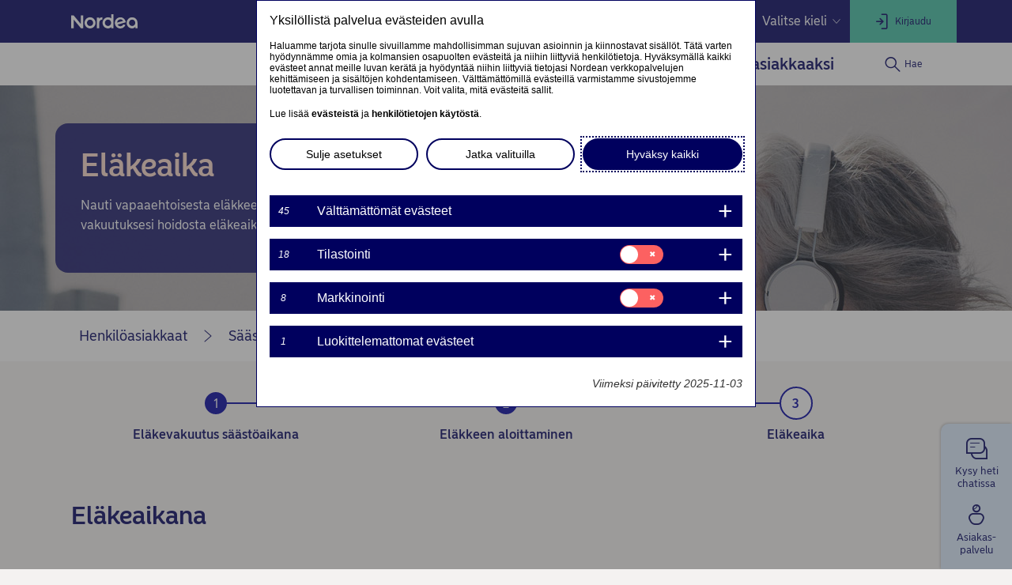

--- FILE ---
content_type: text/html; charset=utf-8
request_url: https://www.nordea.fi/henkiloasiakkaat/palvelumme/saastaminen-sijoittaminen/sijoittaminen/elakeaikana.html
body_size: 37634
content:
<!DOCTYPE html><html class="no-js nav-scroll-down" lang="fi-FI"><head><meta charset="UTF-8"/><link rel="canonical" href="https&#x3a;&#x2f;&#x2f;www.nordea.fi&#x2f;henkiloasiakkaat&#x2f;palvelumme&#x2f;saastaminen-sijoittaminen&#x2f;sijoittaminen&#x2f;elakeaikana.html"/>     <link rel="alternate" hreflang="fi-FI" href="https&#x3a;&#x2f;&#x2f;www.nordea.fi&#x2f;henkiloasiakkaat&#x2f;palvelumme&#x2f;saastaminen-sijoittaminen&#x2f;sijoittaminen&#x2f;elakeaikana.html"/><link rel="alternate" hreflang="sv-FI" href="https&#x3a;&#x2f;&#x2f;www.nordea.fi&#x2f;sv&#x2f;privat&#x2f;vara-tjanster&#x2f;besparingar-placeringar&#x2f;placering&#x2f;pensionstiden.html"/>  <meta name="viewport" content="width=device-width, initial-scale=1.0"/><title>Tietoa vakuutuksesi hoidosta eläkeaikana | Nordea </title><meta property="og:title" content="Tietoa vakuutuksesi hoidosta eläkeaikana" />
<meta property="og:type" content="article" />
<meta property="og:description" content="Tältä sivulta löydät tietoa vakuutuksesi hoidosta eläkeaikana. Näet eläkkeen määrän postitse tai verkkopankin kautta toimitetusta eläkepäätöksestä. " />
<meta property="og:url" content="https&#x3a;&#x2f;&#x2f;www.nordea.fi&#x2f;henkiloasiakkaat&#x2f;palvelumme&#x2f;saastaminen-sijoittaminen&#x2f;sijoittaminen&#x2f;elakeaikana.html" />
<meta property="og:image" content="https://www.nordea.fi/Images/146-242873/senior-woman-outside-wearing-headset-large-overlay.jpg" />
<meta property="og:image:secure_url" content="https://www.nordea.fi/Images/146-242873/senior-woman-outside-wearing-headset-large-overlay.jpg" />
<meta property="og:image:width" content="0" />
<meta property="og:image:height" content="0" />
<meta property="og:image:type" content="image/jpeg" />
<meta property="og:locale" content="fi_FI" />    <meta property="og:locale:alternate" content="fi_FI" /> <meta property="og:locale:alternate" content="sv_FI" />   <meta name="description" content="Tältä sivulta löydät tietoa vakuutuksesi hoidosta eläkeaikana. Näet eläkkeen määrän postitse tai verkkopankin kautta toimitetusta eläkepäätöksestä. " /><link rel="icon" type='image/svg+xml' href="/static/common/img/nordea_pulse.svg" /><link rel="icon" type='image/png' sizes='16x16' href="/static/common/img/favicon_16x16.png" /><link rel="icon" type='image/png' sizes='32x32' href="/static/common/img/favicon_32x32.png" /><link rel="icon" type='image/png' sizes='48x48' href="/static/common/img/favicon_48x48.png" /><link rel="icon" type='image/png' sizes='192x192' href="/static/common/img/favicon_192x192.png" /><link rel="icon" type='apple-touch-icon' sizes='180x180' href="/static/common/img/favicon_180x180.png" /><link href="/static/dotxx2017/assets/fonts/NordeaSansLarge-Medium.woff2?v=3.116.5" rel="preload" as="font" crossorigin/><link href="/static/dotxx2017/assets/fonts/NordeaSansLarge-Regular.woff2?v=3.116.5" rel="preload" as="font" crossorigin/><link href="/static/dotxx2017/assets/fonts/NordeaSansSmall-Medium.woff2?v=3.116.5" rel="preload" as="font" crossorigin/><link href="/static/dotxx2017/assets/fonts/NordeaSansSmall-Regular.woff2?v=3.116.5" rel="preload" as="font" crossorigin/><link href="/static/dotxx2017/assets/fonts/iconfont.woff2?v=3.116.5" rel="preload" as="font" crossorigin/><link href="/static/dotxx2017/css/main.css?v=3.116.5" rel="stylesheet" type="text/css"/><link rel="manifest" href="/Images/146-225563/manifest-FI.json"/>        <script nonce="77d7e88b-d653-4376-93d2-c554c4005889" defer src="/static-client/client.js?v=3.116.5"></script>
     <script nonce="77d7e88b-d653-4376-93d2-c554c4005889" defer src="/static-client/vendors~client.js?v=3.116.5"></script> <script nonce="77d7e88b-d653-4376-93d2-c554c4005889">
                    window.__HYDRATION_DATA__ = [{"componentID":"aArea","view":"#aArea","pageID":"tcm:146-330490-64","sgIds":"tcm:146-22-4,tcm:146-11948-4,tcm:146-11978-4,tcm:146-12006-4,tcm:146-13653-4","familySelect":"330490,22,11948,11978,12006,13653","families":[{"id":"tcm:0-146-1","title":"700 Nordea.fi (FI)","pubpath":"/","pubpathPrefix":"","livedomainName":"www.nordea.fi","stagingdomainName":"nordeafi.ice.prod.wem.oneadr.net","domainName":["nordeafi.live.prod.wem.nordea.com","nordeafi.cblive.prod.wem.nordea.com","nordeafi.hhlive.prod.wem.nordea.com"],"siteName":"Nordea","siteType":"dotXX2017 with service navigation","siteLogo":{"Url":"/Images/146-169221/Nordea-logo (2017).svg","MimeType":"image/svg+xml","AltText":null,"FileName":"Nordea-logo (2017).svg","FileExtension":"svg","Size":1915,"Width":0,"Height":0},"siteSearchRequired":"Yes","locale":"fi-FI","timezone":"Eastern European Time","publicationAccessKey":{"accessKey":{"LastPublishedDate":"0001-01-01T00:00:00","RevisionDate":"2015-10-13T10:54:30.33Z","Schema":{"Folder":null,"RootElementName":"ExternalURL","PublicationId":null,"Publication":{"Id":"tcm:0-146-1","Title":"700 Nordea.fi (FI)","ExtensionData":null},"OwningPublication":null,"Id":"tcm:146-417-8","Title":"External URL","ExtensionData":null},"Fields":{},"MetadataFields":{},"ComponentType":1,"Multimedia":null,"Folder":null,"Categories":[],"Version":1,"EclId":null,"PublicationId":null,"Publication":{"Id":"tcm:0-146-1","Title":"700 Nordea.fi (FI)","ExtensionData":null},"OwningPublication":null,"Id":"tcm:146-89165","Title":"Access key Ohita valikko","ExtensionData":null}},"languageSelectorPosition":"1","favicon":{"Url":"/Images/146-338818/favicon.ico","MimeType":"image/x-icon","AltText":null,"FileName":"favicon.ico","FileExtension":"ico","Size":5430,"Width":0,"Height":0},"hideSiteFromSearchEngines":"No","mappedPublicationID":"58","familyName":"nordeafi","languageName":"suomi"},{"id":"tcm:0-151-1","title":"900 Nordea.fi/sv (SV)","pubpath":"/sv","pubpathPrefix":"/sv","livedomainName":"www.nordea.fi","stagingdomainName":"nordeafi.ice.prod.wem.oneadr.net","siteName":"Nordea","siteType":"dotXX2017 with service navigation","siteLogo":{"Url":"/Images/151-169221/Nordea-logo (2017).svg","MimeType":"image/svg+xml","AltText":null,"FileName":"Nordea-logo (2017).svg","FileExtension":"svg","Size":1915,"Width":0,"Height":0},"siteSearchRequired":"Yes","locale":"sv-FI","timezone":"Central European Time","publicationAccessKey":{"accessKey":{"LastPublishedDate":"0001-01-01T00:00:00","RevisionDate":"2015-10-13T11:00:44.787Z","Schema":{"Folder":null,"RootElementName":"ExternalURL","PublicationId":null,"Publication":{"Id":"tcm:0-151-1","Title":"900 Nordea.fi/sv (SV)","ExtensionData":null},"OwningPublication":null,"Id":"tcm:151-417-8","Title":"External URL","ExtensionData":null},"Fields":{},"MetadataFields":{},"ComponentType":1,"Multimedia":null,"Folder":null,"Categories":[],"Version":2,"EclId":null,"PublicationId":null,"Publication":{"Id":"tcm:0-151-1","Title":"900 Nordea.fi/sv (SV)","ExtensionData":null},"OwningPublication":null,"Id":"tcm:151-89165","Title":"Access key Skippa menyn","ExtensionData":null}},"languageSelectorPosition":"2","favicon":{"Url":"/Images/151-338818/favicon.ico","MimeType":"image/x-icon","AltText":null,"FileName":"favicon.ico","FileExtension":"ico","Size":5430,"Width":0,"Height":0},"hideSiteFromSearchEngines":"No","mappedPublicationID":"59","familyName":"nordeafi","languageName":"svenska"},{"id":"tcm:0-147-1","title":"900 Nordea.fi/en (EN)","pubpath":"/en","pubpathPrefix":"/en","livedomainName":"www.nordea.fi","stagingdomainName":"nordeafi.ice.prod.wem.oneadr.net","siteName":"Nordea","siteType":"dotXX2017 with service navigation","siteLogo":{"Url":"/Images/147-169221/Nordea-logo (2017).svg","MimeType":"image/svg+xml","AltText":null,"FileName":"Nordea-logo (2017).svg","FileExtension":"svg","Size":1915,"Width":0,"Height":0},"siteSearchRequired":"Yes","locale":"en-FI","timezone":"Central European Time","publicationAccessKey":{"accessKey":{"LastPublishedDate":"0001-01-01T00:00:00","RevisionDate":"2015-10-13T11:00:02.91Z","Schema":{"Folder":null,"RootElementName":"ExternalURL","PublicationId":null,"Publication":{"Id":"tcm:0-147-1","Title":"900 Nordea.fi/en (EN)","ExtensionData":null},"OwningPublication":null,"Id":"tcm:147-417-8","Title":"External URL","ExtensionData":null},"Fields":{},"MetadataFields":{},"ComponentType":1,"Multimedia":null,"Folder":null,"Categories":[],"Version":2,"EclId":null,"PublicationId":null,"Publication":{"Id":"tcm:0-147-1","Title":"900 Nordea.fi/en (EN)","ExtensionData":null},"OwningPublication":null,"Id":"tcm:147-89165","Title":"Access key Skip menu","ExtensionData":null}},"languageSelectorPosition":"3","favicon":{"Url":"/Images/147-338818/favicon.ico","MimeType":"image/x-icon","AltText":null,"FileName":"favicon.ico","FileExtension":"ico","Size":5430,"Width":0,"Height":0},"hideSiteFromSearchEngines":"No","mappedPublicationID":"60","familyName":"nordeafi","languageName":"English"}],"title":"Root","url":"/","sgDir":"/","submenus":[{"title":"Henkilöasiakkaat","url":"/","sgDir":"/henkiloasiakkaat","order":"010","active":true,"hasMetadata":true,"submenus":[{"title":"Elämäsi","url":"/henkiloasiakkaat/sinun-elamasi/","sgDir":"/sinun-elamasi","order":"010","hasMetadata":true,"submenus":[{"title":"Lapset ja nuoret","url":"/henkiloasiakkaat/sinun-elamasi/lapset-ja-nuoret/","sgDir":"/lapset-ja-nuoret","order":"005","submenus":[],"content":{"Minimenu":{"pageLinks":{"menuLinks":[{"linkTarget":{"linkUrl":"/henkiloasiakkaat/palvelumme/tilit-maksut/tili-lapselle-tai-vauvalle.html","linkTitle":"Tili lapselle tai vauvalle","isExternalLink":false,"defaultWindowTargetHtml":"_self","isBinary":false,"icon":"icon-consumer-credit","componentID":"tcm:146-333319"},"windowTarget":"Default","presentationWithDescription":"Without Description"},{"linkTarget":{"linkUrl":"/henkiloasiakkaat/palvelumme/saastaminen-sijoittaminen/lapselle-saastaminen.html","linkTitle":"— Lapselle säästäminen","linkDescription":"Lapselle säästäminen","isExternalLink":false,"defaultWindowTargetHtml":"_self","isBinary":false,"componentID":"tcm:146-292419"},"windowTarget":"Default","presentationWithDescription":"Without Description"},{"linkTarget":{"linkUrl":"/henkiloasiakkaat/palvelumme/maksu-luottokortit/pankkikortti-lapselle.html","linkTitle":"Pankkikortti lapselle","linkDescription":"Nordealta voi hankkia pankkikortin lapselle 6-vuotiaasta eteenpäin.  Tutustu ohjeisiin, miten hakea pankkikorttia alaikäiselle ja miten lapsi voi käyttää korttia.","isExternalLink":false,"defaultWindowTargetHtml":"_self","isBinary":false,"componentID":"tcm:146-463543"},"windowTarget":"Default","presentationWithDescription":"Without Description"},{"linkTarget":{"linkUrl":"/henkiloasiakkaat/palvelumme/verkko-mobiilipalvelut/pankkitunnukset/pankkitunnukset-lapselle.html","linkTitle":"Pankkitunnukset lapselle","linkDescription":"Avaa verkkopankkitunnukset lapsellesi, niin hän pääsee käyttämään digitaalisia pankkipalveluita. Voit avata pankkitunnukset alaikäiselle verkossa. Lue lisää!","isExternalLink":false,"defaultWindowTargetHtml":"_self","isBinary":false,"icon":"icon-loan","componentID":"tcm:146-505745"},"windowTarget":"Default","presentationWithDescription":"Without Description"},{"linkTarget":{"linkUrl":"/henkiloasiakkaat/sinun-elamasi/lapset-ja-nuoret/15-17-vuotiaan-pankkipalvelut.html","linkTitle":"15–17-vuotiaan pankkipalvelut","linkDescription":"15–17-vuotiaana voit avata tilin, kortin ja pankkitunnukset myös itse, kun sinulla on omia tuloja. Lue nuoren pankkipalveluista lisää!","isExternalLink":false,"defaultWindowTargetHtml":"_self","isBinary":false,"componentID":"tcm:146-524145"},"windowTarget":"Default","presentationWithDescription":"Without Description"},{"linkTarget":{"linkUrl":"/henkiloasiakkaat/palvelumme/tilit-maksut/taysi-ikaisyyden-kynnyksella.html","linkTitle":"Talouden suunnittelu täysi-ikäisyyden kynnyksellä","linkDescription":"Nuoren pankkipalvelut muuttuvat, kun hänestä tulee täysi-ikäinen. Lue tarkemmat ohjeet huoltajille ja 18-vuotiaalle nuorelle.","isExternalLink":false,"defaultWindowTargetHtml":"_self","isBinary":false,"componentID":"tcm:146-333638"},"windowTarget":"Default","presentationWithDescription":"Without Description"},{"linkTarget":{"linkUrl":"/henkiloasiakkaat/sinun-elamasi/elamantilanteet/opiskelu/","linkTitle":"Opiskelijan Nordea","isExternalLink":false,"defaultWindowTargetHtml":"_self","isBinary":false,"componentID":"tcm:146-525225"},"windowTarget":"Default","presentationWithDescription":"Without Description"}]},"toolLinks":{"menuLinks":[{"linkTarget":{"linkUrl":"/henkiloasiakkaat/palvelumme/tilit-maksut/vauvalahja.html","linkTitle":"Vauvalahja","linkDescription":"Kun avaat vauvallesi asiakkuuden Nordeaan, muistamme häntä vauvalahjalla.","isExternalLink":false,"defaultWindowTargetHtml":"_self","isBinary":false,"icon":"icon-consumer-credit","componentID":"tcm:146-494590"},"windowTarget":"Default","presentationWithDescription":"Without Description"},{"linkTarget":{"linkUrl":"/henkiloasiakkaat/palvelumme/tilit-maksut/vinkit-lapsen-raha-asioiden-hoitoon.html","linkTitle":"Vinkit lapsen raha-asioiden hoitoon","linkDescription":"Lue asiantuntijoidemme vinkit, mitä kannattaa ottaa huomioon lapsen raha-asioissa ja pankkipalveluissa.","isExternalLink":false,"defaultWindowTargetHtml":"_self","isBinary":false,"icon":"icon-star","componentID":"tcm:146-334159"},"windowTarget":"Default","presentationWithDescription":"Without Description"}]}}}},{"title":"Nuoresta aikuiseksi","url":"/henkiloasiakkaat/sinun-elamasi/nuoresta-aikuiseksi/","sgDir":"/nuoresta-aikuiseksi","order":"010","submenus":[],"content":{}},{"title":"Elämäntilanteet","url":"/henkiloasiakkaat/sinun-elamasi/elamantilanteet/","sgDir":"/elamantilanteet","order":"015","submenus":[{"title":"Opiskelu","url":"/henkiloasiakkaat/sinun-elamasi/elamantilanteet/opiskelu/","sgDir":"/opiskelu","order":"010","submenus":[],"content":{}}],"content":{"Minimenu":{"pageLinks":{"menuLinks":[{"linkTarget":{"linkUrl":"/henkiloasiakkaat/sinun-elamasi/elamantilanteet/opiskelu/","linkTitle":"Opiskelijan Nordea","isExternalLink":false,"defaultWindowTargetHtml":"_self","isBinary":false,"componentID":"tcm:146-525225"},"windowTarget":"Default","presentationWithDescription":"Without Description"},{"linkTarget":{"linkUrl":"/henkiloasiakkaat/sinun-elamasi/elamantilanteet/vanhempainvapaa.html","isExternalLink":false,"defaultWindowTargetHtml":"_self","isBinary":false,"componentID":"tcm:146-516703"},"windowTarget":"Default","presentationWithDescription":"Without Description"},{"linkTarget":{"linkUrl":"/henkiloasiakkaat/sinun-elamasi/perheeni-arki/vinkit-avioituvalle.html","linkTitle":"Vinkit naimisiin menevälle","isExternalLink":false,"defaultWindowTargetHtml":"_self","isBinary":false,"componentID":"tcm:146-311735"},"windowTarget":"Default","presentationWithDescription":"Without Description"},{"linkTarget":{"linkUrl":"/henkiloasiakkaat/sinun-elamasi/perheeni-arki/avioero.html","linkTitle":"Avioero","isExternalLink":false,"defaultWindowTargetHtml":"_self","isBinary":false,"componentID":"tcm:146-318820"},"windowTarget":"Default","presentationWithDescription":"Without Description"},{"linkTarget":{"linkUrl":"/henkiloasiakkaat/sinun-elamasi/perheeni-arki/laheisen-kuolema.html","linkTitle":"Läheisen kuolema","isExternalLink":false,"defaultWindowTargetHtml":"_self","isBinary":false,"componentID":"tcm:146-310818"},"windowTarget":"Default","presentationWithDescription":"Without Description"}]},"toolLinks":{"menuLinks":[{"linkTarget":{"linkUrl":"/henkiloasiakkaat/sinun-elamasi/koti/asunnon-osto/kodinostajan-polku.html","linkTitle":"Kodinostajan polku","isExternalLink":false,"defaultWindowTargetHtml":"_self","isBinary":false,"icon":"icon-apartment","componentID":"tcm:146-530429"},"windowTarget":"Default","presentationWithDescription":"Without Description"}]}}}},{"title":"Työelämän pyörteissä","url":"/henkiloasiakkaat/sinun-elamasi/tyoelaman-pyorteissa/","sgDir":"/tyoelaman-pyorteissa","order":"020","submenus":[],"content":{}},{"title":"Koti ja asuminen","sgDir":"/koti-ja-asuminen","order":"025","submenus":[],"content":{"Minimenu":{"pageLinks":{"menuLinks":[{"linkTarget":{"linkUrl":"/henkiloasiakkaat/sinun-elamasi/koti/asunnon-osto/","linkTitle":"Asunnon osto","isExternalLink":false,"defaultWindowTargetHtml":"_self","isBinary":false,"componentID":"tcm:146-490405"},"windowTarget":"Default","presentationWithDescription":"Without Description"},{"linkTarget":{"linkUrl":"/henkiloasiakkaat/sinun-elamasi/koti/ensimmaisen-kodin-ostaminen/","linkTitle":"— Neuvot ensimmäisen kodin ostajalle","isExternalLink":false,"defaultWindowTargetHtml":"_self","isBinary":false,"componentID":"tcm:146-173140"},"windowTarget":"Default","presentationWithDescription":"Without Description"},{"linkTarget":{"linkUrl":"/henkiloasiakkaat/sinun-elamasi/koti/asunnon-osto/asunnonvaihto.html","linkTitle":"— Neuvot asunnon vaihtoon","isExternalLink":false,"defaultWindowTargetHtml":"_self","isBinary":false,"componentID":"tcm:146-494234"},"windowTarget":"Default","presentationWithDescription":"Without Description"},{"linkTarget":{"linkUrl":"/henkiloasiakkaat/sinun-elamasi/koti/asunnon-osto/asuntokauppa.html","linkTitle":"— Ohjeet asuntokauppaan","isExternalLink":false,"defaultWindowTargetHtml":"_self","isBinary":false,"componentID":"tcm:146-486457"},"windowTarget":"Default","presentationWithDescription":"Without Description"},{"linkTarget":{"linkUrl":"/henkiloasiakkaat/sinun-elamasi/koti/energiatehokkuus-ja-remontointi/","linkTitle":"Energiatehokkuus ja remontointi","isExternalLink":false,"defaultWindowTargetHtml":"_self","isBinary":false,"componentID":"tcm:146-517645"},"windowTarget":"Default","presentationWithDescription":"Without Description"},{"linkTarget":{"linkUrl":"/henkiloasiakkaat/palvelumme/lainat/energiaremontti.html","linkTitle":"— Lainaa energiaremonttiin","linkDescription":"Hae lainaa energiaremonttiin ja säästä asumiskustannuksissa. Meiltä saat energialainaan edullisemman marginaalin kuin normaaliin peruskorjauslainaan.","isExternalLink":false,"defaultWindowTargetHtml":"_self","isBinary":false,"componentID":"tcm:146-433234"},"windowTarget":"Default","presentationWithDescription":"Without Description"},{"linkTarget":{"linkUrl":"/henkiloasiakkaat/sinun-elamasi/koti/energiatehokkuus-ja-remontointi/omakotitalon-energiaremontti.html","linkTitle":"— Omakotitalon energiaremontti","isExternalLink":false,"defaultWindowTargetHtml":"_self","isBinary":false,"componentID":"tcm:146-518666"},"windowTarget":"Default","presentationWithDescription":"Without Description"}]},"toolLinks":{"menuLinks":[{"linkTarget":{"linkUrl":"/henkiloasiakkaat/palvelumme/lainat/asuntolainat/mita-asuntolaina-maksaa.html","linkTitle":"Mitä asuntolaina maksaa kuukaudessa?","isExternalLink":false,"defaultWindowTargetHtml":"_self","isBinary":false,"icon":"icon-loan","componentID":"tcm:146-307946"},"windowTarget":"Default","presentationWithDescription":"Without Description"},{"linkTarget":{"linkUrl":"/henkiloasiakkaat/palvelumme/lainat/asuntolainat/kuinka-paljon-asuntolainaa.html","linkTitle":"Laske sopivan asunnon hintataso","isExternalLink":false,"defaultWindowTargetHtml":"_self","isBinary":false,"icon":"icon-vacation-home","componentID":"tcm:146-283326"},"windowTarget":"Default","presentationWithDescription":"Without Description"},{"linkTarget":{"linkUrl":"/henkiloasiakkaat/sinun-elamasi/koti/asunnon-osto/kodinostajan-polku.html","linkTitle":"Kodinostajan polku","isExternalLink":false,"defaultWindowTargetHtml":"_self","isBinary":false,"icon":"icon-apartment","componentID":"tcm:146-530429"},"windowTarget":"Default","presentationWithDescription":"Without Description"}]}}}},{"title":"Koti","url":"/henkiloasiakkaat/sinun-elamasi/koti/","sgDir":"/koti","order":"030","submenus":[{"title":"Ensimmäisen kodin ostaminen","url":"/henkiloasiakkaat/sinun-elamasi/koti/ensimmaisen-kodin-ostaminen/","sgDir":"/ensimmaisen-kodin-ostaminen","order":"010","submenus":[],"content":{}},{"title":"Remontti","url":"/henkiloasiakkaat/sinun-elamasi/koti/remontti/","sgDir":"/remontti","order":"020","submenus":[],"content":{}},{"title":"Asunnon osto","url":"/henkiloasiakkaat/sinun-elamasi/koti/asunnon-osto/","sgDir":"/asunnon-osto","order":"030","submenus":[],"content":{}},{"title":"Energiatehokkuus ja remontointi","url":"/henkiloasiakkaat/sinun-elamasi/koti/energiatehokkuus-ja-remontointi/","sgDir":"/energiatehokkuus-ja-remontointi","order":"040","submenus":[],"content":{}}],"content":{}},{"title":"Muuttamassa","url":"/henkiloasiakkaat/sinun-elamasi/muuttamassa/","sgDir":"/muuttamassa","order":"035","submenus":[],"content":{}},{"title":"Perheeni arki","url":"/henkiloasiakkaat/sinun-elamasi/perheeni-arki/","sgDir":"/perheeni-arki","order":"040","submenus":[],"content":{}},{"title":"Elämän haasteet","url":"/henkiloasiakkaat/sinun-elamasi/elaman-haasteet/","sgDir":"/elaman-haasteet","order":"050","submenus":[],"content":{}},{"title":"Your Savings","url":"/henkiloasiakkaat/sinun-elamasi/Savings/","sgDir":"/Savings","order":"060","submenus":[],"content":{}},{"title":"Oma talous","url":"/henkiloasiakkaat/sinun-elamasi/oma-talous/","sgDir":"/oma-talous","order":"065","submenus":[{"title":"Taloustaidot","url":"/henkiloasiakkaat/sinun-elamasi/oma-talous/taloustaidot/","sgDir":"/taloustaidot","order":"045","submenus":[],"content":{}}],"content":{"Minimenu":{"pageLinks":{"menuLinks":[{"linkTarget":{"linkUrl":"/henkiloasiakkaat/sinun-elamasi/oma-talous/taloustaidot/rahataito.html","linkTitle":"Rahataito","isExternalLink":false,"defaultWindowTargetHtml":"_self","isBinary":false,"icon":"icon-moneybag-loan","componentID":"tcm:146-312723"},"windowTarget":"Default","presentationWithDescription":"Without Description"},{"linkTarget":{"linkUrl":"/henkiloasiakkaat/palvelumme/saastaminen-sijoittaminen/sijoituskoulu/","linkTitle":"Sijoituskoulu","isExternalLink":false,"defaultWindowTargetHtml":"_self","isBinary":false,"icon":"icon-student-loan","componentID":"tcm:146-433331"},"windowTarget":"Default","presentationWithDescription":"Without Description"},{"linkTarget":{"linkUrl":"/henkiloasiakkaat/palvelumme/lainat/maksuviiveet-ja-maksuvaikeudet.html","linkTitle":"Tukea lainan maksuviiveisiin","linkDescription":"Älä jää yksin maksuvaikeuksien kanssa, vaan ota meihin yhteyttä viipymättä. Ratkaisu voi olla esimerkiksi muutos maksusuunnitelmaan tai järjestelylaina.","isExternalLink":false,"defaultWindowTargetHtml":"_self","isBinary":false,"componentID":"tcm:146-508272"},"windowTarget":"Default","presentationWithDescription":"Without Description"}]},"toolLinks":{"menuLinks":[{"linkTarget":{"linkUrl":"/henkiloasiakkaat/palvelumme/saastaminen-sijoittaminen/sijoittaminen/saannollisen-saastamisen-laskin.html","linkTitle":"Korkoa korolle -laskuri","linkDescription":"Paljonko saan tuottoa säästämällä? Selvitä arvio paljonko saat säästämisellä tuottoa.","isExternalLink":false,"defaultWindowTargetHtml":"_self","isBinary":false,"icon":"icon-calc","componentID":"tcm:146-207582"},"windowTarget":"Default","presentationWithDescription":"Without Description"},{"linkTarget":{"linkUrl":"/henkiloasiakkaat/palvelumme/lainat/positiivinen-luottotietorekisteri.html","linkTitle":"Positiivinen luottotietorekisteri","linkDescription":"Positiivinen luottotietorekisteri on uusi rekisteri, johon kootaan yksityishenkilöiden luotot ja tulot. Lue lisää rekisteristä ja ohjeet Nordean asiakkaille.","isExternalLink":false,"defaultWindowTargetHtml":"_self","isBinary":false,"icon":"icon-conditional-approval","componentID":"tcm:146-488993"},"windowTarget":"Default","presentationWithDescription":"Without Description"}]}}}},{"title":"Turvallisuus","url":"/henkiloasiakkaat/sinun-elamasi/turvallisuus/","sgDir":"/turvallisuus","order":"070","submenus":[{"title":"Erilaisia huijausmuotoja","url":"/henkiloasiakkaat/sinun-elamasi/turvallisuus/erilaisia-huijausmuotoja/","sgDir":"/erilaisia-huijausmuotoja","order":"010","submenus":[],"content":{"Minimenu":{"componentID":"tcm:146-502647","contentIssues":["Minimenu is not published (tcm:146-502647)"]}}}],"content":{"Minimenu":{"pageLinks":{"menuLinks":[{"linkTarget":{"linkUrl":"/henkiloasiakkaat/sinun-elamasi/turvallisuus/jouduitko-huijatuksi.html","linkTitle":"Jouduitko huijatuksi?","isExternalLink":false,"defaultWindowTargetHtml":"_self","isBinary":false,"componentID":"tcm:146-502460"},"windowTarget":"Default","presentationWithDescription":"Without Description"},{"linkTarget":{"linkUrl":"/henkiloasiakkaat/sinun-elamasi/turvallisuus/erilaisia-huijausmuotoja/","linkTitle":"Erilaisia huijausmuotoja","isExternalLink":false,"defaultWindowTargetHtml":"_self","isBinary":false,"componentID":"tcm:146-505159"},"windowTarget":"Default","presentationWithDescription":"Without Description"},{"linkTarget":{"linkUrl":"/henkiloasiakkaat/sinun-elamasi/turvallisuus/erilaisia-huijausmuotoja/huijausviesti.html","linkTitle":"— Huijausviesti","isExternalLink":false,"defaultWindowTargetHtml":"_self","isBinary":false,"componentID":"tcm:146-502471"},"windowTarget":"Default","presentationWithDescription":"Without Description"},{"linkTarget":{"linkUrl":"/henkiloasiakkaat/sinun-elamasi/turvallisuus/erilaisia-huijausmuotoja/identiteettivarkaus.html","linkTitle":"— Identiteettivarkaus","isExternalLink":false,"defaultWindowTargetHtml":"_self","isBinary":false,"componentID":"tcm:146-502470"},"windowTarget":"Default","presentationWithDescription":"Without Description"},{"linkTarget":{"linkUrl":"/henkiloasiakkaat/sinun-elamasi/turvallisuus/erilaisia-huijausmuotoja/nettikirpputorihuijaus.html","linkTitle":"— Nettikirpputorihuijaus","isExternalLink":false,"defaultWindowTargetHtml":"_self","isBinary":false,"componentID":"tcm:146-520198"},"windowTarget":"Default","presentationWithDescription":"Without Description"},{"linkTarget":{"linkUrl":"/henkiloasiakkaat/sinun-elamasi/turvallisuus/erilaisia-huijausmuotoja/sijoitushuijaus.html","linkTitle":"— Sijoitushuijaus","isExternalLink":false,"defaultWindowTargetHtml":"_self","isBinary":false,"componentID":"tcm:146-501930"},"windowTarget":"Default","presentationWithDescription":"Without Description"},{"linkTarget":{"linkUrl":"/henkiloasiakkaat/sinun-elamasi/turvallisuus/neuvot-turvalliseen-pankkiasiointiin.html","linkTitle":"Turvallinen pankkiasiointi arjessa – 7 vinkkiä","isExternalLink":false,"defaultWindowTargetHtml":"_self","isBinary":false,"componentID":"tcm:146-502958"},"windowTarget":"Default","presentationWithDescription":"Without Description"},{"linkTarget":{"linkUrl":"/henkiloasiakkaat/palvelumme/maksu-luottokortit/kortin-turvallinen-kaytto/","linkTitle":"Kortin turvallinen käyttö","linkDescription":"Nordean korteissa voit määritellä sinulle sopivat turvarajat, kuten käteisnostorajat ja maarajaukset.","isExternalLink":false,"defaultWindowTargetHtml":"_self","isBinary":false,"icon":"icon-secure","componentID":"tcm:146-187154"},"windowTarget":"Default","presentationWithDescription":"Without Description"},{"linkTarget":{"linkUrl":"/henkiloasiakkaat/sinun-elamasi/turvallisuus/tietoturva.html","linkTitle":"Tietoturva","isExternalLink":false,"defaultWindowTargetHtml":"_self","isBinary":false,"componentID":"tcm:146-502629"},"windowTarget":"Default","presentationWithDescription":"Without Description"},{"linkTarget":{"linkUrl":"/henkiloasiakkaat/sinun-elamasi/turvallisuus/fraudcast.html","linkTitle":"Fraudcast – Huijauksia käsittelevät podcastit","isExternalLink":false,"defaultWindowTargetHtml":"_self","isBinary":false,"componentID":"tcm:146-524693"},"windowTarget":"Default","presentationWithDescription":"Without Description"}]},"toolLinks":{"menuLinks":[{"linkTarget":{"linkUrl":"/henkiloasiakkaat/palvelumme/maksu-luottokortit/kortin-turvallinen-kaytto/korttireklamaatio.html","linkTitle":"Korttireklamaatio","linkDescription":"Sivulla on neuvoja korttitapahtumien selvityspyynnön eli korttireklamaation tekemisestä Nordeaan.\n","isExternalLink":false,"defaultWindowTargetHtml":"_self","isBinary":false,"icon":"icon-agreement","componentID":"tcm:146-186742"},"windowTarget":"Default","presentationWithDescription":"Without Description"},{"linkTarget":{"linkUrl":"https://www.poliisi.fi/tee-rikosilmoitus","linkTitle":"Poliisi: Tee rikosilmoitus","isExternalLink":true,"defaultWindowTargetHtml":"_blank","isBinary":false,"componentID":"tcm:146-502970"},"windowTarget":"Default","presentationWithDescription":"Without Description"}]}}}}],"content":{}},{"title":"Palvelut","url":"/henkiloasiakkaat/palvelumme/","sgDir":"/palvelumme","order":"020","hasMetadata":true,"submenus":[{"title":"Verkko- ja mobiilipalvelut","url":"/henkiloasiakkaat/palvelumme/verkko-mobiilipalvelut/","sgDir":"/verkko-mobiilipalvelut","order":"010","submenus":[{"title":"Pankkitunnukset","url":"/henkiloasiakkaat/palvelumme/verkko-mobiilipalvelut/pankkitunnukset/","sgDir":"/pankkitunnukset","order":"010","submenus":[{"title":"Nordea ID -sovellus","url":"/henkiloasiakkaat/palvelumme/verkko-mobiilipalvelut/pankkitunnukset/nordea-id-sovellus/","sgDir":"/nordea-id-sovellus","order":"010","submenus":[],"content":{}}],"content":{}},{"title":"Mobiilipankki","url":"/henkiloasiakkaat/palvelumme/verkko-mobiilipalvelut/mobiilipankki/","sgDir":"/mobiilipankki","order":"020","submenus":[],"content":{}}],"content":{"Minimenu":{"pageLinks":{"menuLinks":[{"linkTarget":{"linkUrl":"/henkiloasiakkaat/palvelumme/verkko-mobiilipalvelut/mobiilipankki/","linkTitle":"Mobiilipankki – Nordea Mobile","linkDescription":"Link description","isExternalLink":false,"defaultWindowTargetHtml":"_self","isBinary":false,"componentID":"tcm:146-244092"},"windowTarget":"Default","presentationWithDescription":"Without Description"},{"linkTarget":{"linkUrl":"/henkiloasiakkaat/palvelumme/verkko-mobiilipalvelut/verkkopankki.html","linkTitle":"Verkkopankki","linkDescription":"Verkkopankissa hoidat päivittäiset pankkiasiat nopeasti ja helposti. Palvelu on käytössäsi 24 tuntia jokaisena viikonpäivänä.","isExternalLink":false,"defaultWindowTargetHtml":"_self","isBinary":false,"componentID":"tcm:146-191642"},"windowTarget":"Default","presentationWithDescription":"Without Description"},{"linkTarget":{"linkUrl":"/henkiloasiakkaat/palvelumme/verkko-mobiilipalvelut/pankkitunnukset/","linkTitle":"Pankkitunnukset ja tunnistautuminen","linkDescription":"Pankkitunnukset ovat monipuolinen väline sähköiseen pankkiasiointiin. Löydä vastaukset kysymyksiisi ja lue lisää pankkitunnusten hankkimisesta ja käytöstä.","isExternalLink":false,"defaultWindowTargetHtml":"_self","isBinary":false,"componentID":"tcm:146-192088"},"windowTarget":"Default","presentationWithDescription":"Without Description"},{"linkTarget":{"linkUrl":"/henkiloasiakkaat/palvelumme/verkko-mobiilipalvelut/pankkitunnukset/nordea-id-sovellus/","linkTitle":"— Nordea ID -sovellus","linkDescription":"Nordea ID -sovelluksen avulla voit tunnistautua ja vahvistaa tapahtumia mobiili- ja verkkopankissa sekä Nordean asiakaspalvelussa.","isExternalLink":false,"defaultWindowTargetHtml":"_self","isBinary":false,"componentID":"tcm:146-542794"},"windowTarget":"Default","presentationWithDescription":"Without Description"},{"linkTarget":{"linkUrl":"/henkiloasiakkaat/palvelumme/verkko-mobiilipalvelut/pankkitunnukset/nordea-id-laite.html","linkTitle":"— Nordea ID -laite","isExternalLink":false,"defaultWindowTargetHtml":"_self","isBinary":false,"componentID":"tcm:146-225827"},"windowTarget":"Default","presentationWithDescription":"Without Description"},{"linkTarget":{"linkUrl":"/henkiloasiakkaat/palvelumme/verkko-mobiilipalvelut/mobiilimaksaminen.html","linkTitle":"Mobiilimaksaminen","linkDescription":"Aloita mobiilimaksaminen ja hoida kaikki maksut kätevästi puhelimella. Lue lisää, kuinka aktivoit puhelimesta maksuvälineen muutamassa minuutissa.","isExternalLink":false,"defaultWindowTargetHtml":"_self","isBinary":false,"icon":"icon-downloadapp","componentID":"tcm:146-304020"},"windowTarget":"Default","presentationWithDescription":"Without Description"},{"linkTarget":{"linkUrl":"/henkiloasiakkaat/palvelumme/maksu-luottokortit/apple-pay.html","linkTitle":"— Apple Pay","linkDescription":"Korttimaksut kaupoissa helposti iPhonella.","isExternalLink":false,"defaultWindowTargetHtml":"_self","isBinary":false,"componentID":"tcm:146-230015"},"windowTarget":"Default","presentationWithDescription":"Without Description"},{"linkTarget":{"linkUrl":"/henkiloasiakkaat/palvelumme/verkko-mobiilipalvelut/googlepay.html","linkTitle":"— Google Pay ","isExternalLink":false,"defaultWindowTargetHtml":"_self","isBinary":false,"componentID":"tcm:146-280081"},"windowTarget":"Default","presentationWithDescription":"Without Description"},{"linkTarget":{"linkUrl":"/henkiloasiakkaat/palvelumme/verkko-mobiilipalvelut/samsung-pay.html","linkTitle":"— Samsung Pay","linkDescription":"Samsung Paylla maksat ostoksesi Samsungin älypuhelimella tai -kellolla. Katso ohjeet, miten lisäät Nordean korttisi Samsung Payhin!","isExternalLink":false,"defaultWindowTargetHtml":"_self","isBinary":false,"componentID":"tcm:146-451337"},"windowTarget":"Default","presentationWithDescription":"Without Description"},{"linkTarget":{"linkUrl":"/henkiloasiakkaat/palvelumme/verkko-mobiilipalvelut/siirto.html","linkTitle":"— Siirto","linkDescription":"Siirto-mobiilisovelluken avulla voit maksaa ja vastaanottaa maksuja reaaliaikaisesti muiden Siirto-käyttäjien välillä.","isExternalLink":false,"defaultWindowTargetHtml":"_self","isBinary":false,"componentID":"tcm:146-191443"},"windowTarget":"Default","presentationWithDescription":"Without Description"},{"linkTarget":{"linkUrl":"/henkiloasiakkaat/palvelumme/verkko-mobiilipalvelut/vakuutukset-palvelu.html","linkTitle":"Vakuutukset-palvelu","isExternalLink":false,"defaultWindowTargetHtml":"_self","isBinary":false,"componentID":"tcm:146-439233"},"windowTarget":"Default","presentationWithDescription":"Without Description"}]},"toolLinks":{"menuLinks":[{"linkTarget":{"linkUrl":"/henkiloasiakkaat/palvelumme/verkko-mobiilipalvelut/pankkitunnukset/pankkitunnukset-lapselle.html","linkTitle":"Pankkitunnukset lapselle","linkDescription":"Avaa verkkopankkitunnukset lapsellesi, niin hän pääsee käyttämään digitaalisia pankkipalveluita. Voit avata pankkitunnukset alaikäiselle verkossa. Lue lisää!","isExternalLink":false,"defaultWindowTargetHtml":"_self","isBinary":false,"icon":"icon-loan","componentID":"tcm:146-505745"},"windowTarget":"Default","presentationWithDescription":"Without Description"},{"linkTarget":{"linkUrl":"/henkiloasiakkaat/palvelumme/verkko-mobiilipalvelut/digineuvontaa.html","linkTitle":"Digitukea pankkipalveluihin","isExternalLink":false,"defaultWindowTargetHtml":"_self","isBinary":false,"icon":"icon-contacts","componentID":"tcm:146-260447"},"windowTarget":"Default","presentationWithDescription":"Without Description"},{"windowTarget":"Default","presentationWithDescription":"Without Description"},{"linkTarget":{"linkUrl":"/henkiloasiakkaat/sinun-elamasi/perheeni-arki/vinkit-laheisten-tukemiseen-pankkiasioissa.html","linkTitle":"Tukea senioreille","isExternalLink":false,"defaultWindowTargetHtml":"_self","isBinary":false,"icon":"icon-customer-programs","componentID":"tcm:146-363201"},"windowTarget":"Default","presentationWithDescription":"Without Description"},{"linkTarget":{"linkUrl":"/henkiloasiakkaat/palvelumme/automaatit/","linkTitle":"Automaatit","linkDescription":"Talletusautomaatti ja automaatti käteisen rahan nostamista varten.","isExternalLink":false,"defaultWindowTargetHtml":"_self","isBinary":false,"icon":"icon-find-us","componentID":"tcm:146-197783"},"windowTarget":"Default","presentationWithDescription":"Without Description"}]}}}},{"title":"Tilit ja maksut","url":"/henkiloasiakkaat/palvelumme/tilit-maksut/","sgDir":"/tilit-maksut","order":"020","submenus":[],"content":{"Minimenu":{"pageLinks":{"menuLinks":[{"linkTarget":{"linkUrl":"/henkiloasiakkaat/palvelumme/tilit-maksut/kayttotili.html","linkTitle":"Käyttötili","linkDescription":"Käyttötili on tili päivittäisten raha-asioiden hoitamiseen. Voit liittää tiliin juuri sinulle sopivia palveluita monipuolisesta valikoimastamme.","isExternalLink":false,"defaultWindowTargetHtml":"_self","isBinary":false,"componentID":"tcm:146-184731"},"windowTarget":"Default","presentationWithDescription":"Without Description"},{"linkTarget":{"linkUrl":"/henkiloasiakkaat/palvelumme/saastaminen-sijoittaminen/saastamisen-tilit/asp-tili.html","linkTitle":"ASP-tili","isExternalLink":false,"defaultWindowTargetHtml":"_self","isBinary":false,"componentID":"tcm:146-192479"},"windowTarget":"Default","presentationWithDescription":"Without Description"},{"linkTarget":{"linkUrl":"/henkiloasiakkaat/palvelumme/saastaminen-sijoittaminen/saastamisen-tilit/etutili.html","linkTitle":"EtuTili","linkDescription":"EtuTili sopii säännölliseen säästämiseen. EtuTililtä voit nostaa varoja ja tehdä tilisiirtoja ilman nostorajoituksia.","isExternalLink":false,"defaultWindowTargetHtml":"_self","isBinary":false,"componentID":"tcm:146-192384"},"windowTarget":"Default","presentationWithDescription":"Without Description"},{"linkTarget":{"linkUrl":"/henkiloasiakkaat/palvelumme/saastaminen-sijoittaminen/saastamisen-tilit/joustotalletus.html","linkTitle":"JoustoTalletus-tili","isExternalLink":false,"defaultWindowTargetHtml":"_self","isBinary":false,"componentID":"tcm:146-315515"},"windowTarget":"Default","presentationWithDescription":"Without Description"},{"linkTarget":{"linkUrl":"/henkiloasiakkaat/palvelumme/saastaminen-sijoittaminen/saastamisen-tilit/maaraaikainen-sijoitustili.html","linkTitle":"Määräaikainen sijoitustili","linkDescription":"Määräaikaistalletus on turvallinen ja perinteinen vaihtoehto varojen tallettamiseen. Määräaikaisen sijoitustilin korko on aina etukäteen tiedossa.","isExternalLink":false,"defaultWindowTargetHtml":"_self","isBinary":false,"componentID":"tcm:146-192419"},"windowTarget":"Default","presentationWithDescription":"Without Description"},{"linkTarget":{"linkUrl":"/henkiloasiakkaat/palvelumme/tilit-maksut/valuuttatili.html","linkTitle":"Valuuttatili","linkDescription":"Avistavaluuttatili on kuin tavallinen pankkitili. Voit nostaa varojasi euroina tililtä koska tahansa ja tilisi tapahtumista saat tiliotteen.","isExternalLink":false,"defaultWindowTargetHtml":"_self","isBinary":false,"componentID":"tcm:146-192147"},"windowTarget":"Default","presentationWithDescription":"Without Description"},{"linkTarget":{"linkUrl":"/henkiloasiakkaat/palvelumme/tilit-maksut/vuokravakuustili.html","linkTitle":"Vuokravakuustili","linkDescription":"Kun muutat vuokrahuoneistoon, kannattaa sinun avata pankkiin vuokravakuutta varten tili.","isExternalLink":false,"defaultWindowTargetHtml":"_self","isBinary":false,"componentID":"tcm:146-184778"},"windowTarget":"Default","presentationWithDescription":"Without Description"},{"linkTarget":{"linkUrl":"/henkiloasiakkaat/palvelumme/tilit-maksut/e-lasku.html","linkTitle":"E-lasku","linkDescription":"Vastaanota laskusi sähköisessä muodossa suoraan verkkopankkiisi e-laskuina.","isExternalLink":false,"defaultWindowTargetHtml":"_self","isBinary":false,"componentID":"tcm:146-184712"},"windowTarget":"Default","presentationWithDescription":"Without Description"},{"linkTarget":{"linkUrl":"/henkiloasiakkaat/palvelumme/tilit-maksut/e-maksu.html","linkTitle":"E-maksu","linkDescription":"E-maksulla verkko-ostoksien maksaminen on yhtä kätevää kuin laskunmaksu verkkopankissa. E-maksun käyttöön tarvitset vain omat pankkitunnuksesi.","isExternalLink":false,"defaultWindowTargetHtml":"_self","isBinary":false,"componentID":"tcm:146-184719"},"windowTarget":"Default","presentationWithDescription":"Without Description"},{"linkTarget":{"linkUrl":"/henkiloasiakkaat/palvelumme/tilit-maksut/valuuttamaksu.html","linkTitle":"Valuuttamaksu","linkDescription":"Pankkitunnuksilla tehty maksu on kertamaksu ja maksun saajalta edellytetään tiliä kotimaisessa tai ulkomaisessa pankissa.","isExternalLink":false,"defaultWindowTargetHtml":"_self","isBinary":false,"componentID":"tcm:146-184769"},"windowTarget":"Default","presentationWithDescription":"Without Description"},{"linkTarget":{"linkUrl":"/henkiloasiakkaat/palvelumme/tilit-maksut/tilisiirto.html","linkTitle":"Tilisiirto","linkDescription":"Tilisiirtona maksat vaivattomasti euromääräisiä maksuja kotimaahan sekä eurooppalaisiin pankkeihin.","isExternalLink":false,"defaultWindowTargetHtml":"_self","isBinary":false,"componentID":"tcm:146-184763"},"windowTarget":"Default","presentationWithDescription":"Without Description"}]},"toolLinks":{"menuLinks":[{"linkTarget":{"linkUrl":"/henkiloasiakkaat/palvelumme/tilit-maksut/tili-lapselle-tai-vauvalle.html","linkTitle":"Tili lapselle tai vauvalle","isExternalLink":false,"defaultWindowTargetHtml":"_self","isBinary":false,"icon":"icon-consumer-credit","componentID":"tcm:146-333319"},"windowTarget":"Default","presentationWithDescription":"Without Description"},{"linkTarget":{"linkUrl":"/henkiloasiakkaat/palvelumme/tilit-maksut/maksupalvelu.html","linkTitle":"Maksupalvelu ja maksupalvelukuoret","linkDescription":"Maksupalvelun käyttö sopii sinulle, et halua käyttää itsepalveluvaihtoehtoja laskujen maksamiseen. Lue lisää maksupalvelusta ja maksupalvelukuorten tilauksesta.","isExternalLink":false,"defaultWindowTargetHtml":"_self","isBinary":false,"icon":"icon-mail","componentID":"tcm:146-184744"},"windowTarget":"Default","presentationWithDescription":"Without Description"},{"linkTarget":{"linkUrl":"/henkiloasiakkaat/palvelumme/tilit-maksut/sepa-suoraveloitus.html","linkTitle":"SEPA-suoraveloitus","linkDescription":"SEPA-suoraveloitus on suoraveloituspalvelu, jota voit käyttää euromääräisissä laskuissa koko euromaksualueella. Henkilöasiakkaat. ","isExternalLink":false,"defaultWindowTargetHtml":"_self","isBinary":false,"icon":"icon-return-arrow","componentID":"tcm:146-184757"},"windowTarget":"Default","presentationWithDescription":"Without Description"},{"linkTarget":{"linkUrl":"/henkiloasiakkaat/palvelumme/tilit-maksut/sepa-pikasiirto.html","linkTitle":"Pikasiirto","linkDescription":"Pikasiirto","isExternalLink":false,"defaultWindowTargetHtml":"_self","isBinary":false,"icon":"icon-related","componentID":"tcm:146-258631"},"windowTarget":"Default","presentationWithDescription":"Without Description"},{"linkTarget":{"linkUrl":"/henkiloasiakkaat/palvelumme/tilit-maksut/kateista-postin-valityksella.html","linkTitle":"Käteistä Postin välityksellä","isExternalLink":false,"defaultWindowTargetHtml":"_self","isBinary":false,"icon":"icon-cash","componentID":"tcm:146-324644"},"windowTarget":"Default","presentationWithDescription":"Without Description"}]}}}},{"title":"Maksu- ja luottokortit","url":"/henkiloasiakkaat/palvelumme/maksu-luottokortit/","sgDir":"/maksu-luottokortit","order":"030","submenus":[{"title":"Kortin turvallinen käyttö","url":"/henkiloasiakkaat/palvelumme/maksu-luottokortit/kortin-turvallinen-kaytto/","sgDir":"/kortin-turvallinen-kaytto","order":"010","submenus":[],"content":{}}],"content":{"Minimenu":{"pageLinks":{"menuLinks":[{"linkTarget":{"linkUrl":"/henkiloasiakkaat/palvelumme/maksu-luottokortit/luottokortit.html","linkTitle":"Luottokortit","linkDescription":"Mikä on paras luottokortti juuri sinulle? Kaikki Nordean Mastercard-luottokortit tarjoavat ostoksille keskimäärin 30 päivää korotonta ja kulutonta maksuaikaa.","isExternalLink":false,"defaultWindowTargetHtml":"_self","isBinary":false,"componentID":"tcm:146-295973"},"windowTarget":"Default","presentationWithDescription":"Without Description"},{"linkTarget":{"linkUrl":"/henkiloasiakkaat/palvelumme/maksu-luottokortit/nordea-gold.html","linkTitle":"— Nordea Gold","linkDescription":"Nordea Gold -luottokortti mahdollistaa sujuvan arjen ja tuo turvaa myös lomamatkoille. ","isExternalLink":false,"defaultWindowTargetHtml":"_self","isBinary":false,"componentID":"tcm:146-183117"},"windowTarget":"Default","presentationWithDescription":"Without Description"},{"linkTarget":{"linkUrl":"/henkiloasiakkaat/palvelumme/maksu-luottokortit/tuudo-opiskelijan-luottokortti.html","linkTitle":"— Nordea Gold opiskelijalle","linkDescription":"Nordea Gold on myös opiskelijan luottokortti. Voit hakea korttia, kun olet saanut opiskelupaikan korkeakoulusta. Tutustu ja hae korttia verkosta!","isExternalLink":false,"defaultWindowTargetHtml":"_self","isBinary":false,"icon":"icon-graduation-hat-student-loan","componentID":"tcm:146-235985"},"windowTarget":"Default","presentationWithDescription":"Without Description"},{"linkTarget":{"linkUrl":"/henkiloasiakkaat/palvelumme/maksu-luottokortit/nordea-platinum.html","linkTitle":"— Nordea Platinum","isExternalLink":false,"defaultWindowTargetHtml":"_self","isBinary":false,"componentID":"tcm:146-524534"},"windowTarget":"Default","presentationWithDescription":"Without Description"},{"linkTarget":{"linkUrl":"/henkiloasiakkaat/palvelumme/maksu-luottokortit/nordea-premium.html","linkTitle":"— Nordea Premium","isExternalLink":false,"defaultWindowTargetHtml":"_self","isBinary":false,"componentID":"tcm:146-308474"},"windowTarget":"Default","presentationWithDescription":"Without Description"},{"linkTarget":{"linkUrl":"/henkiloasiakkaat/palvelumme/maksu-luottokortit/nordea-credit.html","linkTitle":"— Nordea Credit","linkDescription":"Nordea Credit -luottokortti tuo joustavuutta päivittäisiin ostoksiin ja suurempiin hankintoihin. Korttiin sisältyy Tuoteturva-vakuutus.","isExternalLink":false,"defaultWindowTargetHtml":"_self","isBinary":false,"componentID":"tcm:146-184665"},"windowTarget":"Default","presentationWithDescription":"Without Description"},{"linkTarget":{"linkUrl":"/henkiloasiakkaat/palvelumme/maksu-luottokortit/stockmann-mastercard.html","linkTitle":"— Stockmann Mastercard","linkDescription":"Avaus- ja vuosimaksuttomalla Stockmann Mastercard -luottokortilla nautit kanta-asiakaseduista ja kartutat ostokertymää tuplavauhtia. Lue lisää täältä.","isExternalLink":false,"defaultWindowTargetHtml":"_self","isBinary":false,"componentID":"tcm:146-184711"},"windowTarget":"Default","presentationWithDescription":"Without Description"},{"linkTarget":{"linkUrl":"/henkiloasiakkaat/palvelumme/maksu-luottokortit/tuohi-mastercard.html","linkTitle":"— Tuohi Mastercard","linkDescription":"Tuohi Mastercard on luotto- ja maksuaikakortti, jonka Hintaturvavakuutus takaa sinulle markkinoiden edullisimman hinnan.","isExternalLink":false,"defaultWindowTargetHtml":"_self","isBinary":false,"componentID":"tcm:146-184713"},"windowTarget":"Default","presentationWithDescription":"Without Description"},{"linkTarget":{"linkUrl":"/henkiloasiakkaat/palvelumme/maksu-luottokortit/pankkikortti.html","linkTitle":"Pankkikortit","isExternalLink":false,"defaultWindowTargetHtml":"_self","isBinary":false,"componentID":"tcm:146-295974"},"windowTarget":"Default","presentationWithDescription":"Without Description"},{"linkTarget":{"linkUrl":"/henkiloasiakkaat/palvelumme/maksu-luottokortit/nordea-debit.html","linkTitle":"— Nordea Debit","linkDescription":"Nordea Debit on kortti, jolla nostat käteistä ja maksat ostoksia Suomessa ja ulkomailla.","isExternalLink":false,"defaultWindowTargetHtml":"_self","isBinary":false,"componentID":"tcm:146-184671"},"windowTarget":"Default","presentationWithDescription":"Without Description"}]},"toolLinks":{"menuLinks":[{"linkTarget":{"linkUrl":"/henkiloasiakkaat/palvelumme/maksu-luottokortit/kortin-turvallinen-kaytto/jos-korttisi-katoaa.html","linkTitle":"Jos korttisi katoaa","linkDescription":"Maksukortin sulkeminen on aiheellista, jos kortti on kadonnut tai varastettu, tai huomaat tuntemattoman veloituksen tilillä. Katso ohjeet kortin sulkemiseen täällä.","isExternalLink":false,"defaultWindowTargetHtml":"_self","isBinary":false,"icon":"icon-block-credit-card","componentID":"tcm:146-186095"},"windowTarget":"Default","presentationWithDescription":"Without Description"},{"linkTarget":{"linkUrl":"/henkiloasiakkaat/palvelumme/maksu-luottokortit/kortin-turvallinen-kaytto/korttireklamaatio.html","linkTitle":"Korttireklamaatio","linkDescription":"Sivulla on neuvoja korttitapahtumien selvityspyynnön eli korttireklamaation tekemisestä Nordeaan.\n","isExternalLink":false,"defaultWindowTargetHtml":"_self","isBinary":false,"icon":"icon-agreement","componentID":"tcm:146-186742"},"windowTarget":"Default","presentationWithDescription":"Without Description"},{"linkTarget":{"linkUrl":"/henkiloasiakkaat/palvelumme/maksu-luottokortit/korttivakuutukset.html","linkTitle":"Korttivakuutukset","linkDescription":"Tuoteturva-vakuutus antaa lisäturvaa kotiisi tai vapaa-ajan asuntoosi hankkimillesi tuotteille.","isExternalLink":false,"defaultWindowTargetHtml":"_self","isBinary":false,"icon":"icon-risk-management","componentID":"tcm:146-190643"},"windowTarget":"Default","presentationWithDescription":"Without Description"},{"linkTarget":{"linkUrl":"/henkiloasiakkaat/palvelumme/maksu-luottokortit/vinkit-kortin-kayttoon-ulkomailla.html","linkTitle":"Vinkit kortin käyttöön ulkomailla","isExternalLink":false,"defaultWindowTargetHtml":"_self","isBinary":false,"icon":"icon-credit-card","componentID":"tcm:146-310938"},"windowTarget":"Default","presentationWithDescription":"Without Description"}]}}}},{"title":"Automaatit","url":"/henkiloasiakkaat/palvelumme/automaatit/","sgDir":"/automaatit","order":"035","submenus":[],"content":{}},{"title":"Lainat ja luotot","url":"/henkiloasiakkaat/palvelumme/lainat/","sgDir":"/lainat","order":"040","submenus":[{"title":"Asuntolainat","url":"/henkiloasiakkaat/palvelumme/lainat/asuntolainat/","sgDir":"/asuntolainat","order":"010","submenus":[],"content":{}},{"title":"Kulutusluotot","url":"/henkiloasiakkaat/palvelumme/lainat/kulutusluotot/","sgDir":"/kulutusluotot","order":"020","submenus":[],"content":{}},{"title":"Autolainat","url":"/henkiloasiakkaat/palvelumme/lainat/autolainat/","sgDir":"/autolainat","order":"030","submenus":[],"content":{}},{"title":"Opintolaina","url":"/henkiloasiakkaat/palvelumme/lainat/opintolaina/","sgDir":"/opintolaina","order":"040","submenus":[],"content":{}}],"content":{"Minimenu":{"pageLinks":{"menuLinks":[{"linkTarget":{"linkUrl":"/henkiloasiakkaat/palvelumme/lainat/asuntolainat/","linkTitle":"Asumisen lainat","linkDescription":"Uusi koti, remontti tai muu iso muutos edessä? Tutustu asuntolainoihin ja muihin vakuudellisiin lainoihin, tai hae nykyiseen lainaasi muutos käden käänteessä.","isExternalLink":false,"defaultWindowTargetHtml":"_self","isBinary":false,"componentID":"tcm:146-197563"},"windowTarget":"Default","presentationWithDescription":"Without Description"},{"linkTarget":{"linkUrl":"/henkiloasiakkaat/palvelumme/lainat/asuntolainat/asuntolaina.html","linkTitle":"— Asuntolaina","linkDescription":"Markkinoiden notkein asuntolaina joustaa elämäsi käänteissä. Hyödyt ainutlaatuisesta LyhennysJoustosta, joustavasta laina-ajasta ja keskittäjän eduista.","isExternalLink":false,"defaultWindowTargetHtml":"_self","isBinary":false,"componentID":"tcm:146-296884"},"windowTarget":"Default","presentationWithDescription":"Without Description"},{"linkTarget":{"linkUrl":"/henkiloasiakkaat/palvelumme/lainat/asuntolainat/asp-laina.html","linkTitle":"— ASP-laina","isExternalLink":false,"defaultWindowTargetHtml":"_self","isBinary":false,"componentID":"tcm:146-185664"},"windowTarget":"Default","presentationWithDescription":"Without Description"},{"linkTarget":{"linkUrl":"/henkiloasiakkaat/palvelumme/lainat/asuntolainat/remonttilaina.html","linkTitle":"— Remonttilaina","linkDescription":"Meiltä remonttilaina pieneen pintaremonttiin tai suurempaan peruskorjaukseen. Tutustu vaihtoehtoihin ja hae tarpeeseesi sopivaa remonttilainaa.","isExternalLink":false,"defaultWindowTargetHtml":"_self","isBinary":false,"componentID":"tcm:146-468106"},"windowTarget":"Default","presentationWithDescription":"Without Description"},{"linkTarget":{"linkUrl":"/henkiloasiakkaat/palvelumme/lainat/asuntolainat/vakuudellinen-laina.html","linkTitle":"— Vakuudellinen laina","linkDescription":"Nordealta voit hakea vakuudellista kulutusluottoa, kun käytössäsi on vakuutta. Vakuudellinen laina sopii yli 15 000 euron hankintoihin.","isExternalLink":false,"defaultWindowTargetHtml":"_self","isBinary":false,"componentID":"tcm:146-467475"},"windowTarget":"Default","presentationWithDescription":"Without Description"},{"linkTarget":{"linkUrl":"/henkiloasiakkaat/palvelumme/lainat/asuntolainat/kotijousto-laina.html","linkTitle":"— KotiJousto","isExternalLink":false,"defaultWindowTargetHtml":"_self","isBinary":false,"componentID":"tcm:146-377038"},"windowTarget":"Default","presentationWithDescription":"Without Description"},{"linkTarget":{"linkUrl":"/henkiloasiakkaat/palvelumme/lainat/kulutusluotot/","linkTitle":"Kulutusluotot","linkDescription":"Kulutusluottoa arjen hankintoihin. Tutustu vaihtoehtoihin ja hae sinulle sopivaa luottoa.","isExternalLink":false,"defaultWindowTargetHtml":"_self","isBinary":false,"componentID":"tcm:146-195274"},"windowTarget":"Default","presentationWithDescription":"Without Description"},{"linkTarget":{"linkUrl":"/henkiloasiakkaat/palvelumme/lainat/kulutusluotot/joustoluotto.html","linkTitle":"— Joustoluotto","linkDescription":"Joustoluotto on asiakkaillemme tarjoama vakuudeton laina,  jota voit hakea 2000 – 50 000 euroa elämän eri tarpeisiin.","isExternalLink":false,"defaultWindowTargetHtml":"_self","isBinary":false,"icon":"icon-loan","componentID":"tcm:146-185070"},"windowTarget":"Default","presentationWithDescription":"Without Description"},{"linkTarget":{"linkUrl":"/henkiloasiakkaat/palvelumme/lainat/kulutusluotot/lainojen-yhdistaminen.html","linkTitle":"— Lainojen yhdistäminen","linkDescription":"Yhdistä lainat ja säästä","isExternalLink":false,"defaultWindowTargetHtml":"_self","isBinary":false,"componentID":"tcm:146-390230"},"windowTarget":"Default","presentationWithDescription":"Without Description"},{"linkTarget":{"linkUrl":"/henkiloasiakkaat/palvelumme/lainat/kulutusluotot/autolaina.html","linkTitle":"— Autolaina","linkDescription":"Kun otat autolainan tutusta pankista, hyödyt keskittäjän eduista. Valitse meiltä vakuudeton tai vakuudellinen autolaina, osamaksu tai autoleasing. ","isExternalLink":false,"defaultWindowTargetHtml":"_self","isBinary":false,"componentID":"tcm:146-194361"},"windowTarget":"Default","presentationWithDescription":"Without Description"},{"linkTarget":{"linkUrl":"/henkiloasiakkaat/palvelumme/lainat/opintolaina/","linkTitle":"Opintolaina","isExternalLink":false,"defaultWindowTargetHtml":"_self","isBinary":false,"icon":"icon-graduation-hat-student-loan","componentID":"tcm:146-195869"},"windowTarget":"Default","presentationWithDescription":"Without Description"}]},"toolsColumnHeader":"Laske laskureilla ja hae lainaa","toolLinks":{"menuLinks":[{"linkTarget":{"linkUrl":"https://lobby.nordea.fi/#/mortgage","linkTitle":"Hae Asuntolainaa verkossa","isExternalLink":true,"defaultWindowTargetHtml":"_blank","isBinary":false,"componentID":"tcm:146-257294"},"windowTarget":"Default","presentationWithDescription":"Without Description"},{"linkTarget":{"linkUrl":"/henkiloasiakkaat/palvelumme/lainat/asuntolainat/mita-asuntolaina-maksaa.html","linkTitle":"Mitä asuntolaina maksaa kuukaudessa?","isExternalLink":false,"defaultWindowTargetHtml":"_self","isBinary":false,"icon":"icon-loan","componentID":"tcm:146-307946"},"windowTarget":"Default","presentationWithDescription":"Without Description"},{"linkTarget":{"linkUrl":"/henkiloasiakkaat/palvelumme/lainat/asuntolainat/kuinka-paljon-asuntolainaa.html","linkTitle":"Laske sopivan asunnon hintataso","isExternalLink":false,"defaultWindowTargetHtml":"_self","isBinary":false,"icon":"icon-vacation-home","componentID":"tcm:146-283326"},"windowTarget":"Default","presentationWithDescription":"Without Description"},{"linkTarget":{"linkUrl":"/henkiloasiakkaat/palvelumme/lainat/kulutusluotot/joustoluottolaskin.html","linkTitle":"Joustoluottolaskuri","linkDescription":"Joustoluottolaskuri auttaa sinua määrittelemään taloudellesi sopivan kulutusluoton määrän ja kuukausierän helposti. Kokeile luottolaskuria täällä!","isExternalLink":false,"defaultWindowTargetHtml":"_self","isBinary":false,"icon":"icon-calc","componentID":"tcm:146-195253"},"windowTarget":"Default","presentationWithDescription":"Without Description"},{"linkTarget":{"linkUrl":"/henkiloasiakkaat/sinun-elamasi/koti/asunnon-osto/kodinostajan-polku.html","linkTitle":"Kodinostajan polku","isExternalLink":false,"defaultWindowTargetHtml":"_self","isBinary":false,"icon":"icon-apartment","componentID":"tcm:146-530429"},"windowTarget":"Default","presentationWithDescription":"Without Description"}]}}}},{"title":"Säästäminen ja sijoittaminen","url":"/henkiloasiakkaat/palvelumme/saastaminen-sijoittaminen/","sgDir":"/saastaminen-sijoittaminen","order":"050","submenus":[{"title":"Eläkesäästäminen","url":"/henkiloasiakkaat/palvelumme/saastaminen-sijoittaminen/elakesaastaminen/","sgDir":"/elakesaastaminen","order":"005","submenus":[],"content":{}},{"title":"Säästämisen tilit","url":"/henkiloasiakkaat/palvelumme/saastaminen-sijoittaminen/saastamisen-tilit/","sgDir":"/saastamisen-tilit","order":"010","submenus":[],"content":{}},{"title":"Sijoittaminen","url":"/henkiloasiakkaat/palvelumme/saastaminen-sijoittaminen/sijoittaminen/","sgDir":"/sijoittaminen","order":"020","submenus":[],"content":{}},{"title":"Vakuutussäästäminen","url":"/henkiloasiakkaat/palvelumme/saastaminen-sijoittaminen/vakuutussaastaminen/","sgDir":"/vakuutussaastaminen","order":"025","submenus":[],"content":{}},{"title":"Rahastot","url":"/henkiloasiakkaat/palvelumme/saastaminen-sijoittaminen/rahastot/","sgDir":"/rahastot","order":"040","submenus":[],"content":{}},{"title":"Strukturoidut tuotteet","url":"/henkiloasiakkaat/palvelumme/saastaminen-sijoittaminen/strukturoidut-tuotteet/","sgDir":"/strukturoidut-tuotteet","order":"050","submenus":[],"content":{}},{"title":"Pörssinoteeratut tuotteet","url":"/henkiloasiakkaat/palvelumme/saastaminen-sijoittaminen/porssinoteeratut-tuotteet/","sgDir":"/porssinoteeratut-tuotteet","order":"060","submenus":[],"content":{}},{"title":"Näin Säästät","url":"/henkiloasiakkaat/palvelumme/saastaminen-sijoittaminen/nain-saastat/","sgDir":"/nain-saastat","order":"070","submenus":[{"title":"Think","url":"/henkiloasiakkaat/palvelumme/saastaminen-sijoittaminen/nain-saastat/think/","sgDir":"/think","order":"010","submenus":[],"content":{}},{"title":"Do","url":"/henkiloasiakkaat/palvelumme/saastaminen-sijoittaminen/nain-saastat/do/","sgDir":"/do","order":"020","submenus":[],"content":{}},{"title":"Care","url":"/henkiloasiakkaat/palvelumme/saastaminen-sijoittaminen/nain-saastat/care/","sgDir":"/care","order":"030","submenus":[],"content":{}}],"content":{}},{"title":"Campaigns","url":"/henkiloasiakkaat/palvelumme/saastaminen-sijoittaminen/campaigns/","sgDir":"/campaigns","order":"080","submenus":[],"content":{}},{"title":"Crowdfunding","url":"/henkiloasiakkaat/palvelumme/saastaminen-sijoittaminen/crowdfunding/","sgDir":"/crowdfunding","order":"080","submenus":[],"content":{}},{"title":"Sijoituskoulu","url":"/henkiloasiakkaat/palvelumme/saastaminen-sijoittaminen/sijoituskoulu/","sgDir":"/sijoituskoulu","order":"090","submenus":[],"content":{}},{"title":"Maantieteellinen hajauttaminen","url":"/henkiloasiakkaat/palvelumme/saastaminen-sijoittaminen/maantieteellinen-hajauttaminen/","sgDir":"/maantieteellinen-hajauttaminen","order":"095","submenus":[],"content":{}},{"title":"Artikkelit","url":"/henkiloasiakkaat/palvelumme/saastaminen-sijoittaminen/artikkelit/","sgDir":"/artikkelit","submenus":[],"content":{}},{"title":"MiFID - Investor Protection (to be removed)","url":"/henkiloasiakkaat/palvelumme/saastaminen-sijoittaminen/mifid-investor-protection/","sgDir":"/mifid-investor-protection","submenus":[],"content":{}},{"title":"Online trading service (to be removed)","url":"/henkiloasiakkaat/palvelumme/saastaminen-sijoittaminen/online-trading-service/","sgDir":"/online-trading-service","submenus":[],"content":{}}],"content":{"Minimenu":{"pageLinks":{"menuLinks":[{"linkTarget":{"linkUrl":"/henkiloasiakkaat/palvelumme/saastaminen-sijoittaminen/saastaminen.html","linkTitle":"Säästäminen","linkDescription":"Aloita rahan säästäminen jo tänään","isExternalLink":false,"defaultWindowTargetHtml":"_self","isBinary":false,"componentID":"tcm:146-223532"},"windowTarget":"Default","presentationWithDescription":"Without Description"},{"linkTarget":{"linkUrl":"/henkiloasiakkaat/palvelumme/saastaminen-sijoittaminen/saastamisen-tilit/","linkTitle":"— Säästötilit","linkDescription":"Nordean säästötilien joukosta valitset tilin juuri sinun säästämisen tarpeille. Tutustu Nordean säästötileihin täällä.","isExternalLink":false,"defaultWindowTargetHtml":"_self","isBinary":false,"icon":"icon-savings","componentID":"tcm:146-192523"},"windowTarget":"Default","presentationWithDescription":"Without Description"},{"linkTarget":{"linkUrl":"/henkiloasiakkaat/palvelumme/saastaminen-sijoittaminen/kuukausisaastaminen.html","linkTitle":"— Kuukausisäästäminen","linkDescription":"Link description","isExternalLink":false,"defaultWindowTargetHtml":"_self","isBinary":false,"componentID":"tcm:146-354427"},"windowTarget":"Default","presentationWithDescription":"Without Description"},{"linkTarget":{"linkUrl":"/henkiloasiakkaat/palvelumme/saastaminen-sijoittaminen/rahastot/","linkTitle":"— Rahastot","linkDescription":"Valitse omiin tavoitteisiisi sopiva rahasto.","isExternalLink":false,"defaultWindowTargetHtml":"_self","isBinary":false,"componentID":"tcm:146-212320"},"windowTarget":"Default","presentationWithDescription":"Without Description"},{"linkTarget":{"linkUrl":"/henkiloasiakkaat/palvelumme/saastaminen-sijoittaminen/lapselle-saastaminen.html","linkTitle":"— Lapselle säästäminen","linkDescription":"Lapselle säästäminen","isExternalLink":false,"defaultWindowTargetHtml":"_self","isBinary":false,"componentID":"tcm:146-292419"},"windowTarget":"Default","presentationWithDescription":"Without Description"},{"linkTarget":{"linkUrl":"/henkiloasiakkaat/palvelumme/saastaminen-sijoittaminen/sijoittaminen/","linkTitle":"Sijoittaminen","linkDescription":"Mikäli mietit mihin kannattaa sijoittaa, aloita tutustuminen tuotteisiin heti. Nordea tarjoaa laajan valikoiman erilaisia sijoituskohteita.","isExternalLink":false,"defaultWindowTargetHtml":"_self","isBinary":false,"componentID":"tcm:146-197296"},"windowTarget":"Default","presentationWithDescription":"Without Description"},{"linkTarget":{"linkUrl":"/henkiloasiakkaat/palvelumme/saastaminen-sijoittaminen/sijoittaminen/sijoittamisen-aloittaminen.html","linkTitle":"— Sijoittamisen aloittaminen","linkDescription":"Nordeassa voit hoitaa kaikki säästösi ja sijoituksesi sekä käydä kauppaa edullisesti kaikilla tärkeimmillä markkinoilla. Palveluistamme voit valita tarpeesi mukaisen kokonaisuuden.","isExternalLink":false,"defaultWindowTargetHtml":"_self","isBinary":false,"componentID":"tcm:146-210727"},"windowTarget":"Default","presentationWithDescription":"Without Description"},{"linkTarget":{"linkUrl":"/henkiloasiakkaat/palvelumme/saastaminen-sijoittaminen/sijoittaminen/osakkeet.html","linkTitle":"— Osakkeet","linkDescription":"Osakkeet sopivat osaksi hajautettua salkkua, jolloin varat jaetaan useaan kohteeseen, mikä pienentää sijoittamiseen liittyvää riskiä. ","isExternalLink":false,"defaultWindowTargetHtml":"_self","isBinary":false,"componentID":"tcm:146-197324"},"windowTarget":"Default","presentationWithDescription":"Without Description"},{"linkTarget":{"linkUrl":"/henkiloasiakkaat/palvelumme/saastaminen-sijoittaminen/markkinakommentti.html","linkTitle":"— Markkinatietoa","isExternalLink":false,"defaultWindowTargetHtml":"_self","isBinary":false,"componentID":"tcm:146-315184"},"windowTarget":"Default","presentationWithDescription":"Without Description"},{"linkTarget":{"linkUrl":"/henkiloasiakkaat/palvelumme/saastaminen-sijoittaminen/vastuullinen-sijoittaminen.html","linkTitle":"— Vastuullinen sijoittaminen","linkDescription":"Vastuullinen säästäminen ja sijoittaminen","isExternalLink":false,"defaultWindowTargetHtml":"_self","isBinary":false,"icon":"icon-international","componentID":"tcm:146-299385"},"windowTarget":"Default","presentationWithDescription":"Without Description"},{"linkTarget":{"linkUrl":"/henkiloasiakkaat/palvelumme/saastaminen-sijoittaminen/vakuutussaastaminen/","linkTitle":"Sijoitusvakuutukset","linkDescription":"Sijoitusvakuutukset. Yksi sopimus - monta mahdollisuutta. Tutustu Nordean vaihtoehtoihin ja aloita säästäminen.","isExternalLink":false,"defaultWindowTargetHtml":"_self","isBinary":false,"componentID":"tcm:146-215486"},"windowTarget":"Default","presentationWithDescription":"Without Description"}]},"toolLinks":{"menuLinks":[{"linkTarget":{"linkUrl":"/henkiloasiakkaat/palvelumme/saastaminen-sijoittaminen/sijoittaminen/saannollisen-saastamisen-laskin.html","linkTitle":"Korkoa korolle -laskuri","linkDescription":"Paljonko saan tuottoa säästämällä? Selvitä arvio paljonko saat säästämisellä tuottoa.","isExternalLink":false,"defaultWindowTargetHtml":"_self","isBinary":false,"icon":"icon-calc","componentID":"tcm:146-207582"},"windowTarget":"Default","presentationWithDescription":"Without Description"},{"linkTarget":{"linkUrl":"/henkiloasiakkaat/palvelumme/saastaminen-sijoittaminen/saastaminen-yhteydenotto.html","linkTitle":"Varaa aika sijoitustapaamiseen","isExternalLink":false,"defaultWindowTargetHtml":"_self","isBinary":false,"icon":"icon-person","componentID":"tcm:146-372449"},"windowTarget":"Default","presentationWithDescription":"Without Description"},{"linkTarget":{"linkUrl":"/henkiloasiakkaat/palvelumme/saastaminen-sijoittaminen/digitaalinen-sijoitusneuvoja.html","linkTitle":"Digitaalinen sijoitusneuvoja Nora","linkDescription":"Digitaalinen sijoitusneuvoja Nora","isExternalLink":false,"defaultWindowTargetHtml":"_self","isBinary":false,"icon":"icon-chatbot","componentID":"tcm:146-259596"},"windowTarget":"Default","presentationWithDescription":"Without Description"},{"linkTarget":{"linkUrl":"/henkiloasiakkaat/palvelumme/saastaminen-sijoittaminen/rahastovalitsin.html","linkTitle":"Rahastovalitsin","linkDescription":"Rahastovalitsin","isExternalLink":false,"defaultWindowTargetHtml":"_self","isBinary":false,"icon":"icon-liqidity-management","componentID":"tcm:146-327917"},"windowTarget":"Default","presentationWithDescription":"Without Description"},{"linkTarget":{"linkUrl":"/henkiloasiakkaat/palvelumme/saastaminen-sijoittaminen/rahastot/rahastot-nyt.html","linkTitle":"Rahastot Nyt","linkDescription":"Oheisessa listassa on yleisesti sijoitussuosituksissamme käytettäviä rahastoja. Kun haluat laatia yksilöllisiin tarpeisiisi sopivan sijoitussuunnitelman, ota yhteyttä Nordeaan. Asiantuntijamme ovat valmiina auttamaan.","isExternalLink":false,"defaultWindowTargetHtml":"_self","isBinary":false,"icon":"icon-investment","componentID":"tcm:146-196747"},"windowTarget":"Default","presentationWithDescription":"Without Description"},{"linkTarget":{"linkUrl":"/henkiloasiakkaat/palvelumme/saastaminen-sijoittaminen/sijoittaminen/sijoituskorien-arvot.html","linkTitle":"Sijoituskorien arvot ","linkDescription":"Markkinatilanteesta riippuen korin arvo voi nousta tai laskea. Historiallisen kehityksen perusteella ei voida ennakoida korin tuottotasoa tulevaisuudessa.","isExternalLink":false,"defaultWindowTargetHtml":"_self","isBinary":false,"icon":"icon-cash","componentID":"tcm:146-211706"},"windowTarget":"Default","presentationWithDescription":"Without Description"},{"linkTarget":{"linkUrl":"/henkiloasiakkaat/palvelumme/vastuullinen-valinta.html","linkTitle":"Vastuullisen valinnan tuotteet ja palvelut","linkDescription":"Vastuullinen valinta onnistuu myös raha-asioiden hoidossa.","isExternalLink":false,"defaultWindowTargetHtml":"_self","isBinary":false,"icon":"icon-international","componentID":"tcm:146-365263"},"windowTarget":"Default","presentationWithDescription":"Without Description"}]}}}},{"title":"Vakuutukset","url":"/henkiloasiakkaat/palvelumme/vakuutukset/","sgDir":"/vakuutukset","order":"060","submenus":[{"title":"If-vakuutukset","url":"/henkiloasiakkaat/palvelumme/vakuutukset/if-vakuutukset/","sgDir":"/if-vakuutukset","order":"010","submenus":[],"content":{}},{"title":"Henkilövakuutukset","url":"/henkiloasiakkaat/palvelumme/vakuutukset/henkilovakuutukset/","sgDir":"/henkilovakuutukset","order":"020","submenus":[],"content":{}}],"content":{"Minimenu":{"pageLinks":{"menuLinks":[{"linkTarget":{"linkUrl":"/henkiloasiakkaat/palvelumme/vakuutukset/henkilovakuutukset/","linkTitle":"Henkilövakuutukset","linkDescription":"Nordea MyLife -henkilövakuutuksella turvaat omaa ja läheistesi taloutta. Tutustu Kuluttajan testivoittajaan ja laske hinta vakuutukselle helposti verkossa!","isExternalLink":false,"defaultWindowTargetHtml":"_self","isBinary":false,"componentID":"tcm:146-198416"},"windowTarget":"Default","presentationWithDescription":"Without Description"},{"linkTarget":{"linkUrl":"/henkiloasiakkaat/palvelumme/vakuutukset/henkilovakuutukset/henkivakuutus.html","linkTitle":"— Henkivakuutus","linkDescription":"Henkivakuutus tuo taloudellista turvaa läheisillesi pahimman tapahtuessa.","isExternalLink":false,"defaultWindowTargetHtml":"_self","isBinary":false,"componentID":"tcm:146-409039"},"windowTarget":"Default","presentationWithDescription":"Without Description"},{"linkTarget":{"linkUrl":"/henkiloasiakkaat/palvelumme/vakuutukset/henkilovakuutukset/vakavan-sairauden-turva.html","linkTitle":"— Vakavan sairauden vakuutus","linkDescription":"Vakavan sairauden turva","isExternalLink":false,"defaultWindowTargetHtml":"_self","isBinary":false,"componentID":"tcm:146-387536"},"windowTarget":"Default","presentationWithDescription":"Without Description"},{"linkTarget":{"linkUrl":"/henkiloasiakkaat/palvelumme/vakuutukset/henkilovakuutukset/terveysvakuutus.html","linkTitle":"— Terveysvakuutus","isExternalLink":false,"defaultWindowTargetHtml":"_self","isBinary":false,"componentID":"tcm:146-495016"},"windowTarget":"Default","presentationWithDescription":"Without Description"},{"linkTarget":{"linkUrl":"/henkiloasiakkaat/palvelumme/vakuutukset/henkilovakuutukset/pysyva-tyokyvyttomyys-vakuutus.html","linkTitle":"— Pysyvän työkyvyttömyyden vakuutus","linkDescription":"Nordean työkyvyttömyysvakuutus turvaa toimeentuloasi.","isExternalLink":false,"defaultWindowTargetHtml":"_self","isBinary":false,"componentID":"tcm:146-409041"},"windowTarget":"Default","presentationWithDescription":"Without Description"},{"linkTarget":{"linkUrl":"/henkiloasiakkaat/palvelumme/vakuutukset/henkilovakuutukset/tyottomyys-ja-sairausloma-vakuutus.html","linkTitle":"— Sairausloma- ja työttömyysvakuutus","isExternalLink":false,"defaultWindowTargetHtml":"_self","isBinary":false,"componentID":"tcm:146-409042"},"windowTarget":"Default","presentationWithDescription":"Without Description"},{"linkTarget":{"linkUrl":"/henkiloasiakkaat/palvelumme/vakuutukset/henkilovakuutukset/tapaturmainen-kuolema-tai-pysyva-tyokyvyttomyys-vakuutus.html","linkTitle":"— Tapaturmainen kuolema tai pysyvä työkyvyttömyys","linkDescription":"Tapaturmaisen kuoleman tai pysyvän työkyvyttömyyden turva","isExternalLink":false,"defaultWindowTargetHtml":"_self","isBinary":false,"componentID":"tcm:146-487267"},"windowTarget":"Default","presentationWithDescription":"Without Description"},{"linkTarget":{"linkUrl":"/henkiloasiakkaat/palvelumme/vakuutukset/if-vakuutukset/","linkTitle":"If-vakuutukset","linkDescription":"If-vakuutukset","isExternalLink":false,"defaultWindowTargetHtml":"_self","isBinary":false,"componentID":"tcm:146-198196"},"windowTarget":"Default","presentationWithDescription":"Without Description"},{"linkTarget":{"linkUrl":"/henkiloasiakkaat/palvelumme/vakuutukset/if-vakuutukset/kotivakuutus.html","linkTitle":"— Kotivakuutus","linkDescription":"Kotivakuutus","isExternalLink":false,"defaultWindowTargetHtml":"_self","isBinary":false,"componentID":"tcm:146-197943"},"windowTarget":"Default","presentationWithDescription":"Without Description"},{"linkTarget":{"linkUrl":"/henkiloasiakkaat/palvelumme/vakuutukset/if-vakuutukset/ajoneuvovakuutus.html","linkTitle":"— Ajoneuvovakuutus","linkDescription":"Ajoneuvovakuutus","isExternalLink":false,"defaultWindowTargetHtml":"_self","isBinary":false,"componentID":"tcm:146-197982"},"windowTarget":"Default","presentationWithDescription":"Without Description"},{"linkTarget":{"linkUrl":"/henkiloasiakkaat/palvelumme/vakuutukset/if-vakuutukset/matkavakuutus.html","linkTitle":"— Matkavakuutus","linkDescription":"Matkavakuutus","isExternalLink":false,"defaultWindowTargetHtml":"_self","isBinary":false,"componentID":"tcm:146-197963"},"windowTarget":"Default","presentationWithDescription":"Without Description"},{"linkTarget":{"linkUrl":"/henkiloasiakkaat/palvelumme/vakuutukset/if-vakuutukset/lasten-vakuutukset.html","linkTitle":"— Lasten vakuutukset","linkDescription":"Lasten vakuutukset","isExternalLink":false,"defaultWindowTargetHtml":"_self","isBinary":false,"componentID":"tcm:146-198107"},"windowTarget":"Default","presentationWithDescription":"Without Description"}]},"toolLinks":{"menuLinks":[{"linkTarget":{"linkUrl":"/henkiloasiakkaat/palvelumme/vakuutukset/henkilovakuutukset/vakuutuslaskuri.html","linkTitle":"Laske hinta henkilövakuutukselle","isExternalLink":false,"defaultWindowTargetHtml":"_self","isBinary":false,"icon":"icon-calc","componentID":"tcm:146-308518"},"windowTarget":"Default","presentationWithDescription":"Without Description"},{"linkTarget":{"linkUrl":"/henkiloasiakkaat/palvelumme/vakuutukset/henkilovakuutukset/hyvinvointietu.html","linkTitle":"Hyvinvointietu - liikkumalla lisää vakuutusturvaa","linkDescription":"Korota vakuutusturvaasi jopa 25 % liikkumalla aktiivisesti! Tutustu Nordea MyLife hyvinvointietuun ja henkilövakuutuksiin »","isExternalLink":false,"defaultWindowTargetHtml":"_self","isBinary":false,"icon":"icon-new-business","componentID":"tcm:146-308519"},"windowTarget":"Default","presentationWithDescription":"Without Description"},{"linkTarget":{"linkUrl":"/henkiloasiakkaat/palvelumme/vakuutukset/henkilovakuutukset/terveysselvitys.html","linkTitle":"Näin täytät terveysselvityksen","linkDescription":"Terveysselvitys","isExternalLink":false,"defaultWindowTargetHtml":"_self","isBinary":false,"icon":"icon-agreement","componentID":"tcm:146-333144"},"windowTarget":"Default","presentationWithDescription":"Without Description"},{"linkTarget":{"linkUrl":"/henkiloasiakkaat/palvelumme/vakuutukset/henkilovakuutukset/korvausten-hakeminen.html","linkTitle":"Vakuutuskorvauksen hakeminen","linkDescription":"Vakuutuskorvauksen hakeminen","isExternalLink":false,"defaultWindowTargetHtml":"_self","isBinary":false,"icon":"icon-moneybag-loan","componentID":"tcm:146-198655"},"windowTarget":"Default","presentationWithDescription":"Without Description"}]}}}},{"title":"Asiakasedut","url":"/henkiloasiakkaat/palvelumme/asiakasedut/","sgDir":"/asiakasedut","order":"070","submenus":[],"content":{"Minimenu":{"pageLinks":{"menuLinks":[{"linkTarget":{"linkUrl":"/henkiloasiakkaat/palvelumme/asiakasedut/premium-banking.html","linkTitle":"Edut Premium-asiakkaille","linkDescription":"Haluatko kumppanin, joka auttaa sinua varallisuuden hoidossa kaikissa elämäntilanteissa? Yhdessä tämän kumppanin, varainhoitajan kanssa laadit kattavan suunnitelman varallisuutesi hoitamiseen yksilölliset tarpeesi huomioiden. ","isExternalLink":false,"defaultWindowTargetHtml":"_self","isBinary":false,"componentID":"tcm:146-200751"},"windowTarget":"Default","presentationWithDescription":"Without Description"},{"linkTarget":{"linkUrl":"/henkiloasiakkaat/palvelumme/asiakasedut/asuntolaina-asiakkaan-edut.html","linkTitle":"Edut asuntolaina-asiakkaalle","linkDescription":"Edut asuntolaina-asiakkaalle","isExternalLink":false,"defaultWindowTargetHtml":"_self","isBinary":false,"componentID":"tcm:146-286619"},"windowTarget":"Default","presentationWithDescription":"Without Description"},{"linkTarget":{"linkUrl":"/henkiloasiakkaat/palvelumme/asiakasedut/paivittaisasioinnin-edut.html","linkTitle":"Edut arjen pankkiasioinnista","isExternalLink":false,"defaultWindowTargetHtml":"_self","isBinary":false,"componentID":"tcm:146-290420"},"windowTarget":"Default","presentationWithDescription":"Without Description"},{"linkTarget":{"linkUrl":"/henkiloasiakkaat/palvelumme/asiakasedut/opiskelija.html","linkTitle":"Edut opiskelija-asiakkaalle","linkDescription":"Edut Nordean opiskelija-asiakkaille","isExternalLink":false,"defaultWindowTargetHtml":"_self","isBinary":false,"componentID":"tcm:146-296888"},"windowTarget":"Default","presentationWithDescription":"Without Description"},{"linkTarget":{"linkUrl":"/henkiloasiakkaat/palvelumme/asiakasedut/nuorisoasiakkaan-edut.html","linkTitle":"Edut nuorisoasiakkaille","linkDescription":"Nuorisoedut 19-25 -vuotiaille","isExternalLink":false,"defaultWindowTargetHtml":"_self","isBinary":false,"componentID":"tcm:146-373475"},"windowTarget":"Default","presentationWithDescription":"Without Description"}]},"toolLinks":{"menuLinks":[{"linkTarget":{"linkUrl":"/henkiloasiakkaat/palvelumme/asiakasedut/opiskelija-asiakas-liittymislomake.html","linkTitle":"Liity Nordean opiskelija-asiakkaaksi","isExternalLink":false,"defaultWindowTargetHtml":"_self","isBinary":false,"icon":"icon-graduation-hat-student-loan","componentID":"tcm:146-373635"},"windowTarget":"Default","presentationWithDescription":"Without Description"}]}}}}],"content":{}},{"title":"Asiakaspalvelu","url":"/henkiloasiakkaat/tuki/","sgDir":"/tuki","order":"030","hasMetadata":true,"submenus":[],"content":{"linkTarget":{"linkTarget":{"linkUrl":"/henkiloasiakkaat/tuki/asiakaspalvelu.html","linkTitle":"Nordea Asiakaspalvelu","linkDescription":"Nordea Asiakaspalvelu palvelee henkilöasiakkaita päivittäisissä pankkiasioissa ja auttaa löytämään nopeimmat tavat asioida itsepalvelukanavissa.","isExternalLink":false,"defaultWindowTargetHtml":"_self","isBinary":false,"componentID":"tcm:146-199228"},"windowTarget":"Default","presentationWithDescription":"Without Description"}}},{"title":"Tule asiakkaaksi","url":"/henkiloasiakkaat/tule-asiakkaaksi/","sgDir":"/tule-asiakkaaksi","order":"040","hasMetadata":true,"submenus":[{"title":"Etuohjelma","url":"/henkiloasiakkaat/tule-asiakkaaksi/etuohjelma/","sgDir":"/etuohjelma","order":"020","submenus":[],"content":{}}],"content":{"linkTarget":{"linkTarget":{"linkUrl":"/henkiloasiakkaat/tule-asiakkaaksi/","linkTitle":"Tule henkilöasiakkaaksi","linkDescription":"Tule Nordean asiakkaaksi jo tänään! Autamme sinua avaamaan palvelut Nordeaan sujuvasti. Tutustu eri vaihtoehtoihin tarkemmin.","isExternalLink":false,"defaultWindowTargetHtml":"_self","isBinary":false,"componentID":"tcm:146-201119"},"windowTarget":"Default","presentationWithDescription":"Without Description"}}},{"title":"Asiakaspalvelu","url":"/henkiloasiakkaat/neuvonta/","sgDir":"/neuvonta","hasMetadata":true,"submenus":[],"content":{"linkTarget":{"linkTarget":{"linkUrl":"/henkiloasiakkaat/tuki/asiakaspalvelu.html","linkTitle":"Nordea Asiakaspalvelu","linkDescription":"Nordea Asiakaspalvelu palvelee henkilöasiakkaita päivittäisissä pankkiasioissa ja auttaa löytämään nopeimmat tavat asioida itsepalvelukanavissa.","isExternalLink":false,"defaultWindowTargetHtml":"_self","isBinary":false,"componentID":"tcm:146-199228"},"windowTarget":"Default","presentationWithDescription":"Without Description"}}},{"title":"Hinnat","url":"/henkiloasiakkaat/hinnat/","sgDir":"/hinnat","submenus":[],"content":{}}],"content":{"Footer":{"currentSiteName":"Nordea Suomi","countrySelector":[{"linkTarget":{"linkUrl":"https://www.nordea.dk/","linkTitle":"Nordea Tanska","isExternalLink":true,"defaultWindowTargetHtml":"_blank","isBinary":false,"componentID":"tcm:146-220576"},"windowTarget":"Default","presentationWithDescription":"Without Description"},{"linkTarget":{"linkUrl":"https://www.nordea.no/","linkTitle":"Nordea Norja","isExternalLink":true,"defaultWindowTargetHtml":"_blank","isBinary":false,"componentID":"tcm:146-220579"},"windowTarget":"Default","presentationWithDescription":"Without Description"},{"linkTarget":{"linkUrl":"https://www.nordea.se/","linkTitle":"Nordea Ruotsi","isExternalLink":true,"defaultWindowTargetHtml":"_blank","isBinary":false,"componentID":"tcm:146-220578"},"windowTarget":"Default","presentationWithDescription":"Without Description"},{"linkTarget":{"linkUrl":"https://www.nordea.com/fi/","linkTitle":"Nordea.com","isExternalLink":true,"defaultWindowTargetHtml":"_blank","isBinary":false,"componentID":"tcm:146-250882"},"windowTarget":"Default","presentationWithDescription":"Without Description"}],"column1Header":"Tuki ja usein kysytyt","column1Links":[{"linkTarget":{"linkUrl":"/henkiloasiakkaat/tuki/asiakaspalvelu.html","linkTitle":"Nordea Asiakaspalvelu","linkDescription":"Nordea Asiakaspalvelu palvelee henkilöasiakkaita päivittäisissä pankkiasioissa ja auttaa löytämään nopeimmat tavat asioida itsepalvelukanavissa.","isExternalLink":false,"defaultWindowTargetHtml":"_self","isBinary":false,"componentID":"tcm:146-199228"},"windowTarget":"Default","presentationWithDescription":"Without Description"},{"linkTarget":{"linkUrl":"/henkiloasiakkaat/tuki/","linkTitle":"Usein kysyttyä","linkDescription":"Katso, voitko löytää vastauksia kysymyksiisi.","isExternalLink":false,"defaultWindowTargetHtml":"_self","isBinary":false,"componentID":"tcm:146-222556"},"windowTarget":"Default","presentationWithDescription":"Without Description"},{"linkTarget":{"linkUrl":"/henkiloasiakkaat/tuki/kerro-kokemuksesi-palvelustamme.html","linkTitle":"Anna palautetta tai tee valitus","linkDescription":"Palautteiden perusteella parannamme palveluamme, kehitämme tuotteita ja välitämme kiitokset ja kehitysideat oikeaan paikkaan.","isExternalLink":false,"defaultWindowTargetHtml":"_self","isBinary":false,"componentID":"tcm:146-219797"},"windowTarget":"Default","presentationWithDescription":"Without Description"},{"linkTarget":{"componentID":"tcm:146-199063","contentIssues":["Page Data is not published on a page (tcm:146-199063)"]},"windowTarget":"Default","presentationWithDescription":"Without Description"},{"linkTarget":{"linkUrl":"/henkiloasiakkaat/tuki/henkilotietoihin-liittyvat-oikeutesi.html","linkTitle":"Henkilötietoihin liittyvät oikeutesi","isExternalLink":false,"defaultWindowTargetHtml":"_self","isBinary":false,"componentID":"tcm:146-261509"},"windowTarget":"Default","presentationWithDescription":"Without Description"},{"linkTarget":{"linkUrl":"/henkiloasiakkaat/tuki/asiakaskyselyt.html","linkTitle":"Tietoa asiakastutkimuksistamme","linkDescription":"Tavoitteenamme on tarjota erinomaisia asiakaskokemuksia. Tämän vuoksi haluamme tietää, mitä mieltä asiakkaamme ovat palveluistamme.","isExternalLink":false,"defaultWindowTargetHtml":"_self","isBinary":false,"componentID":"tcm:146-215556"},"windowTarget":"Default","presentationWithDescription":"Without Description"},{"linkTarget":{"linkUrl":"/henkiloasiakkaat/tuki/yhteystiedot-henkiloasiakkaat.html","linkTitle":"Yhteystiedot","linkDescription":"Nordean yhteystiedot. Nordean asiakaspalvelu 0200 3000. Puhelun hinta paikallisverkko- tai matkapuhelinmaksu.","isExternalLink":false,"defaultWindowTargetHtml":"_self","isBinary":false,"componentID":"tcm:146-199359"},"windowTarget":"Default","presentationWithDescription":"Without Description"}],"column2Header":"Palvelumme","column2Links":[{"linkTarget":{"linkUrl":"/henkiloasiakkaat/palvelumme/verkko-mobiilipalvelut/","linkTitle":"Verkko- ja mobiilipalvelut","linkDescription":"Nordean verkko- ja mobiilipalveluilla hoidat pankkiasiasi missä ja milloin tahansa. Lue lisää ja ota käyttöösi viimeisimmät digitaaliset pankkipalvelut!","isExternalLink":false,"defaultWindowTargetHtml":"_self","isBinary":false,"componentID":"tcm:146-192122"},"windowTarget":"Default","presentationWithDescription":"Without Description"},{"linkTarget":{"linkUrl":"/henkiloasiakkaat/palvelumme/tilit-maksut/","linkTitle":"Tilit ja maksut","linkDescription":"Tietoa tileistä ja maksamisesta. Ota käyttöön e-lasku ja sen monipuoliset mahdollisuudet laskujen hoitoon. ","isExternalLink":false,"defaultWindowTargetHtml":"_self","isBinary":false,"componentID":"tcm:146-192134"},"windowTarget":"Default","presentationWithDescription":"Without Description"},{"linkTarget":{"linkUrl":"/henkiloasiakkaat/palvelumme/maksu-luottokortit/","linkTitle":"Maksukortit","linkDescription":"Nordean maksukorteilla ostat turvallisesti kotimaassa, ulkomailla ja verkossa. Maksa joustavasti kortillasi tai lisää se älylaitteeseen.","isExternalLink":false,"defaultWindowTargetHtml":"_self","isBinary":false,"componentID":"tcm:146-184674"},"windowTarget":"Default","presentationWithDescription":"Without Description"},{"linkTarget":{"linkUrl":"/henkiloasiakkaat/palvelumme/lainat/asuntolainat/","linkTitle":"Asumisen lainat","linkDescription":"Uusi koti, remontti tai muu iso muutos edessä? Tutustu asuntolainoihin ja muihin vakuudellisiin lainoihin, tai hae nykyiseen lainaasi muutos käden käänteessä.","isExternalLink":false,"defaultWindowTargetHtml":"_self","isBinary":false,"componentID":"tcm:146-197563"},"windowTarget":"Default","presentationWithDescription":"Without Description"},{"linkTarget":{"linkUrl":"/henkiloasiakkaat/palvelumme/lainat/kulutusluotot/","linkTitle":"Kulutusluotot","linkDescription":"Kulutusluottoa arjen hankintoihin. Tutustu vaihtoehtoihin ja hae sinulle sopivaa luottoa.","isExternalLink":false,"defaultWindowTargetHtml":"_self","isBinary":false,"componentID":"tcm:146-195274"},"windowTarget":"Default","presentationWithDescription":"Without Description"},{"linkTarget":{"linkUrl":"/henkiloasiakkaat/palvelumme/saastaminen-sijoittaminen/","linkTitle":"Säästäminen ja sijoittaminen","linkDescription":"Säästäminen ja sijoittaminen. Tutustu säästämisen ja sijoittamisen palveluihimme","isExternalLink":false,"defaultWindowTargetHtml":"_self","isBinary":false,"componentID":"tcm:146-223445"},"windowTarget":"Default","presentationWithDescription":"Without Description"},{"linkTarget":{"linkUrl":"/henkiloasiakkaat/palvelumme/vakuutukset/","linkTitle":"Vakuutukset","linkDescription":"Tutustu Nordea MyLife -henkilövakuutukseen sekä If-vahinkovakuutuksiin.","isExternalLink":false,"defaultWindowTargetHtml":"_self","isBinary":false,"componentID":"tcm:146-223043"},"windowTarget":"Default","presentationWithDescription":"Without Description"},{"linkTarget":{"linkUrl":"/henkiloasiakkaat/tuki/konttorit-ja-automaatit.html","linkTitle":"Konttorit ja automaatit","linkDescription":"Konttorihaulla löydät Nordean konttorit, aukioloajat ja automaatit.","isExternalLink":false,"defaultWindowTargetHtml":"_self","isBinary":false,"componentID":"tcm:146-200594"},"windowTarget":"Default","presentationWithDescription":"Without Description"}],"column3Header":"Tietoa Nordeasta","column3Links":[{"linkTarget":{"linkUrl":"https://www.nordea.com/fi/tietoa-meista","linkTitle":"Keitä olemme","isExternalLink":true,"defaultWindowTargetHtml":"_blank","isBinary":false,"componentID":"tcm:146-247030"},"windowTarget":"Default","presentationWithDescription":"Without Description"},{"linkTarget":{"linkUrl":"https://www.nordea.com/fi/sijoittajat","linkTitle":"Nordea lukuina","isExternalLink":true,"defaultWindowTargetHtml":"_blank","isBinary":false,"componentID":"tcm:146-247038"},"windowTarget":"Default","presentationWithDescription":"Without Description"},{"linkTarget":{"linkUrl":"http://www.nordea.com/fi/media/uutiset-ja-lehdistotiedotteet/","linkTitle":"Uutiset ja lehdistötiedotteet","isExternalLink":true,"defaultWindowTargetHtml":"_blank","isBinary":false,"componentID":"tcm:146-222691"},"windowTarget":"New window","presentationWithDescription":"Without Description"},{"linkTarget":{"linkUrl":"https://www.nordea.com/fi/ura/","linkTitle":"Ura Nordeassa","isExternalLink":true,"defaultWindowTargetHtml":"_blank","isBinary":false,"componentID":"tcm:146-223394"},"windowTarget":"Default","presentationWithDescription":"Without Description"},{"linkTarget":{"linkUrl":"https://www.nordea.com/fi/vastuullisuus","linkTitle":"Vastuullisuus Nordeassa","isExternalLink":true,"defaultWindowTargetHtml":"_blank","isBinary":false,"componentID":"tcm:146-247039"},"windowTarget":"Default","presentationWithDescription":"Without Description"},{"linkTarget":{"linkUrl":"/henkiloasiakkaat/nordea.html","linkTitle":"Tietoa Nordea Bank Oyj:stä","linkDescription":"Tietoa Nordea Bank Oyj:stä","isExternalLink":false,"defaultWindowTargetHtml":"_self","isBinary":false,"componentID":"tcm:146-216340"},"windowTarget":"Default","presentationWithDescription":"Without Description"},{"linkTarget":{"linkUrl":"/henkiloasiakkaat/pankkimuseo.html","linkTitle":"Pankkimuseo","linkDescription":"Näiltä sivuilta löydät tietoa pankkimuseon toiminnasta ja Nordean historiasta yli 150 vuoden ajalta. Museon kokoelma ja näyttelyt luovat katsauksen Suomen liikepankkitoiminnan ja talouselämän kehitykseen.","isExternalLink":false,"defaultWindowTargetHtml":"_self","isBinary":false,"componentID":"tcm:146-218517"},"windowTarget":"Default","presentationWithDescription":"Without Description"}],"column4Header":"Tule asiakkaaksi","column4Links":[{"linkTarget":{"linkUrl":"/henkiloasiakkaat/tule-asiakkaaksi/tule-asiakkaaksi-verkossa.html","linkTitle":"Tule henkilöasiakkaaksi verkossa","linkDescription":"Täytä vain hakemus verkossa ja pääset avaamaan asiakkuuden Nordeaan. Samalla hakemuksella avaat tilin ja muut päivittäispalvelut. Lue lisää!","isExternalLink":false,"defaultWindowTargetHtml":"_self","isBinary":false,"componentID":"tcm:146-191680"},"windowTarget":"Default","presentationWithDescription":"Without Description"},{"linkTarget":{"linkUrl":"/yritysasiakkaat/tule-asiakkaaksi/","linkTitle":"Tule yritysasiakkaaksi","isExternalLink":false,"defaultWindowTargetHtml":"_self","isBinary":false,"componentID":"tcm:146-193699"},"windowTarget":"Default","presentationWithDescription":"Without Description"},{"linkTarget":{"linkUrl":"/henkiloasiakkaat/tule-asiakkaaksi/avaa-palvelut-lapselle-verkossa.html","linkTitle":"Avaa lapsellesi palvelut verkossa ","linkDescription":"Nordeassa lapsen pankkipalveluiden avaaminen onnistuu helposti verkossa ilman konttorissa käyntiä. Tutustu ja avaa lapsellesi palvelut jo tänään.","isExternalLink":false,"defaultWindowTargetHtml":"_self","isBinary":false,"componentID":"tcm:146-201004"},"windowTarget":"Default","presentationWithDescription":"Without Description"},{"linkTarget":{"linkUrl":"/henkiloasiakkaat/tule-asiakkaaksi/asiakkaan-tunteminen.html","linkTitle":"Asiakkaan tunteminen – miksi pankki kysyy?","linkDescription":"Pankkitoiminta perustuu luottamukseen – kysymme monia eri asioita, koska haluamme tuntea sinut ja ymmärtää elämäntilanteesi.","isExternalLink":false,"defaultWindowTargetHtml":"_self","isBinary":false,"componentID":"tcm:146-201044"},"windowTarget":"Default","presentationWithDescription":"Without Description"},{"linkTarget":{"linkUrl":"/henkiloasiakkaat/tule-asiakkaaksi/asiakkaamme-ovat-paaosin-pohjoismaissa.html","linkTitle":"Asiakkaamme ovat pääosin Pohjoismaissa","linkDescription":"Asiakkaamme ovat pääosin Pohjoismaissa","isExternalLink":false,"defaultWindowTargetHtml":"_self","isBinary":false,"componentID":"tcm:146-393560"},"windowTarget":"Default","presentationWithDescription":"Without Description"}],"rowLinks":[{"linkTarget":{"linkUrl":"/henkiloasiakkaat/tuki/yleiset-ehdot-www-sivujen-kayttoon.html","linkTitle":"Yleiset ehdot www-sivujen käyttöön","linkDescription":"Lukekaa huolellisesti nämä ehdot ennen kuin vierailette seuraavilla World Wide Web -sivuilla. Käydessänne näillä sivuilla hyväksytte samalla alla mainitut ehdot teitä sitoviksi.","isExternalLink":false,"defaultWindowTargetHtml":"_self","isBinary":false,"componentID":"tcm:146-216008"},"windowTarget":"Default","presentationWithDescription":"Without Description"},{"linkTarget":{"linkUrl":"https://www.nordea.com/fi/tietosuojaseloste","linkTitle":"Tietosuojaseloste","isExternalLink":true,"defaultWindowTargetHtml":"_blank","isBinary":false,"componentID":"tcm:146-394049"},"windowTarget":"New window","presentationWithDescription":"Without Description"},{"linkTarget":{"linkUrl":"/henkiloasiakkaat/tuki/important-information-for-us-persons.html","linkTitle":"Important information for US Persons","linkDescription":"The offering, sale and/or distribution of many of the products or services described on this website are not intended to any US Persons.","isExternalLink":false,"defaultWindowTargetHtml":"_self","isBinary":false,"componentID":"tcm:146-215433"},"windowTarget":"Default","presentationWithDescription":"Without Description"},{"linkTarget":{"linkUrl":"/henkiloasiakkaat/tuki/saavutettavuus.html","linkTitle":"Saavutettavuus","isExternalLink":false,"defaultWindowTargetHtml":"_self","isBinary":false,"componentID":"tcm:146-382846"},"windowTarget":"Default","presentationWithDescription":"Without Description"},{"linkTarget":{"linkUrl":"/henkiloasiakkaat/evasteet.html","linkTitle":"Evästeet","isExternalLink":false,"defaultWindowTargetHtml":"_self","isBinary":false,"componentID":"tcm:146-24721"},"windowTarget":"Default","presentationWithDescription":"Without Description"}],"companyInformation":{"body":[{"paragraph":["<p>© 2025 Nordea Bank Oyj, Satamaradankatu 5, 00020 NORDEA, Helsinki</p><p>Y-tunnus: 2858394-9, BIC: NDEAFIHH, ALV-tunnus: FI28583949.</p>"]}],"products":[{"value":"*No Product","key":"","description":""}],"componentID":"tcm:146-220574","view":"#article","region":"C","sectionMerging":"Two thirds [66%]"},"socialMediaLinks":[{"icon":{"image":{"imageUrl":"/Images/146-200667/facebook.svg","altText":"Facebook","componentID":"tcm:146-200667"}},"linkTarget":{"linkTarget":{"linkUrl":"https://www.facebook.com/NordeaSuomi","linkTitle":"Nordea Suomi Facebook","isExternalLink":true,"defaultWindowTargetHtml":"_blank","isBinary":false,"componentID":"tcm:146-220606"},"windowTarget":"Default","presentationWithDescription":"Without Description"}},{"icon":{"image":{"imageUrl":"/Images/146-200668/linkedin.svg","altText":"LinkedIn","componentID":"tcm:146-200668"}},"linkTarget":{"linkTarget":{"linkUrl":"https://www.linkedin.com/company/nordea","linkTitle":"Nordea Suomi LinkedIN","isExternalLink":true,"defaultWindowTargetHtml":"_blank","isBinary":false,"componentID":"tcm:146-220619"},"windowTarget":"Default","presentationWithDescription":"Without Description"}},{"icon":{"image":{"imageUrl":"/Images/146-200669/x.svg","altText":"Twitter","componentID":"tcm:146-200669"}},"linkTarget":{"linkTarget":{"linkUrl":"https://twitter.com/Nordea_FI","linkTitle":"Nordea Suomi Twitter","isExternalLink":true,"defaultWindowTargetHtml":"_blank","isBinary":false,"componentID":"tcm:146-220614"},"windowTarget":"Default","presentationWithDescription":"Without Description"}},{"icon":{"image":{"imageUrl":"/Images/146-200670/youtube.svg","altText":"YouTube","componentID":"tcm:146-200670"}},"linkTarget":{"linkTarget":{"linkUrl":"https://www.youtube.com/user/NordeaSuomi","linkTitle":"Nordea Suomi YouTube","isExternalLink":true,"defaultWindowTargetHtml":"_blank","isBinary":false,"componentID":"tcm:146-220613"},"windowTarget":"Default","presentationWithDescription":"Without Description"}}]},"LoginMenu":{"primaryCtaLinkTarget":{"linkTarget":{"linkUrl":"https://netbank.nordea.fi/login/","linkTitle":"Kirjaudu Nordean verkkopankkiin","linkDescription":"Sisäänkirjautuminen henkilöasiakkaan verkkopankkiin","isExternalLink":true,"defaultWindowTargetHtml":"_blank","isBinary":false,"componentID":"tcm:146-341910"},"windowTarget":"Same window","presentationWithDescription":"Without Description"},"secondaryCtaLinkTarget":{"linkTarget":{"linkUrl":"https://corporate.nordea.fi/login","linkTitle":"Kirjaudu Nordea Businekseen","linkDescription":"Sisäänkirjautuminen yritysasiakkaan verkkopankkiin.","isExternalLink":true,"defaultWindowTargetHtml":"_blank","isBinary":false,"componentID":"tcm:146-295464"},"windowTarget":"Same window","presentationWithDescription":"Without Description"},"thirdCtaLinkTarget":{},"fourthCtaLinkTarget":{},"otherServicesHeader":"Muut palvelut","otherServicesSubheaderColumn1":"Henkilöasiakkaat","otherServicesLinksColumn1":{"menuLinks":[{"linkTarget":{"linkUrl":"https://netbank.nordea.fi/login/","linkTitle":"Kirjaudu Nordean verkkopankkiin","linkDescription":"Sisäänkirjautuminen henkilöasiakkaan verkkopankkiin","isExternalLink":true,"defaultWindowTargetHtml":"_blank","isBinary":false,"componentID":"tcm:146-341910"},"windowTarget":"Same window","presentationWithDescription":"Without Description"},{"linkTarget":{"linkUrl":"/henkiloasiakkaat/palvelumme/verkko-mobiilipalvelut/mobiilipankki/","linkTitle":"Mobiilipankki – Nordea Mobile","linkDescription":"Link description","isExternalLink":false,"defaultWindowTargetHtml":"_self","isBinary":false,"componentID":"tcm:146-244092"},"windowTarget":"Default","presentationWithDescription":"Without Description"},{"linkTarget":{"linkUrl":"https://investor.nordea.fi/oetoi/noi/bookmark?locale=fi_FI&view=OPEN_MARKET_GLOBAL_VIEW","linkTitle":"Nordea Investor","linkDescription":"Nordea Investor","isExternalLink":true,"defaultWindowTargetHtml":"_blank","isBinary":false,"componentID":"tcm:146-219203"},"windowTarget":"Same window","presentationWithDescription":"Without Description"},{"linkTarget":{"linkUrl":"https://life.nordea.fi/v1/?page=/","linkTitle":"Kirjaudu Vakuutukset-palveluun​","linkDescription":"Kirjaudu Vakuutukset-palveluun​\n","isExternalLink":true,"defaultWindowTargetHtml":"_blank","isBinary":false,"componentID":"tcm:146-337823"},"windowTarget":"Default","presentationWithDescription":"Without Description"},{"linkTarget":{"linkUrl":"https://digital.nordea.fi/digital-login/","linkTitle":"Kirjaudu Omapostiin","isExternalLink":true,"defaultWindowTargetHtml":"_blank","isBinary":false,"componentID":"tcm:146-335522"},"windowTarget":"Default","presentationWithDescription":"Without Description"},{"linkTarget":{"linkUrl":"https://www.nordea.fi/kyc","linkTitle":"Omat sivut - asiakastiedot","isExternalLink":true,"defaultWindowTargetHtml":"_blank","isBinary":false,"componentID":"tcm:146-339406"},"windowTarget":"Default","presentationWithDescription":"Without Description"}]},"otherServicesSubheaderColumn2":"Yritysasiakkaat","otherServicesLinksColumn2":{"menuLinks":[{"linkTarget":{"linkUrl":"https://solo.nordea.com/nsc/engine?language=fi&country=FI","linkTitle":"Kirjaudu yrityksen verkkopankkiin (Corporate Netbank)","isExternalLink":true,"defaultWindowTargetHtml":"_blank","isBinary":false,"componentID":"tcm:146-454609"},"windowTarget":"Same window","presentationWithDescription":"Without Description"},{"linkTarget":{"linkUrl":"https://corporate.nordea.com","linkTitle":"Nordea Corporate (e-Markets)","isExternalLink":true,"defaultWindowTargetHtml":"_blank","isBinary":false,"componentID":"tcm:146-219212"},"windowTarget":"Same window","presentationWithDescription":"Without Description"},{"linkTarget":{"linkUrl":"https://autofxhedging.nordea.com","linkTitle":"AutoFX Hedging","isExternalLink":true,"defaultWindowTargetHtml":"_blank","isBinary":false,"componentID":"tcm:146-437517"},"windowTarget":"Default","presentationWithDescription":"Without Description"},{"linkTarget":{"linkUrl":"https://businesscard.nordea.fi","linkTitle":"Kirjaudu Nordea Business MasterCard -verkkopalveluun","isExternalLink":true,"defaultWindowTargetHtml":"_blank","isBinary":false,"componentID":"tcm:146-459200"},"windowTarget":"Same window","presentationWithDescription":"Without Description"},{"linkTarget":{"linkUrl":"https://investor.nordea.fi/oetoi/noi/bookmark?locale=fi_FI&view=OPEN_MARKET_GLOBAL_VIEW","linkTitle":"Nordea Investor","linkDescription":"Nordea Investor","isExternalLink":true,"defaultWindowTargetHtml":"_blank","isBinary":false,"componentID":"tcm:146-219203"},"windowTarget":"Same window","presentationWithDescription":"Without Description"},{"linkTarget":{"linkUrl":"/yritysasiakkaat/yrityksen-asiakirjat.html","linkTitle":"Yrityksen asiakirjat -palvelu","linkDescription":"Yrityksen asiakirjat -palvelu on yrityksesi digitaalinen postilaatikko, joka mahdollistaa helpon, nopean ja turvallisen tavan hoitaa pankkiasioita kanssamme.","isExternalLink":false,"defaultWindowTargetHtml":"_self","isBinary":false,"componentID":"tcm:146-299762"},"windowTarget":"Default","presentationWithDescription":"Without Description"},{"linkTarget":{"linkUrl":"https://myprofile.nordea.com/fi/corporate#!/loginoption/","linkTitle":"Meidän sivumme – asiakastiedot","isExternalLink":true,"defaultWindowTargetHtml":"_blank","isBinary":false,"componentID":"tcm:146-312658"},"windowTarget":"Default","presentationWithDescription":"Without Description"},{"linkTarget":{"linkUrl":"https://nfbusiness.nordeafinance.fi/login/","linkTitle":"Nordea Finance Business","isExternalLink":true,"defaultWindowTargetHtml":"_blank","isBinary":false,"componentID":"tcm:146-374579"},"windowTarget":"Default","presentationWithDescription":"Without Description"}]}}}},{"title":"Yritysasiakkaat","url":"/yritysasiakkaat/","sgDir":"/yritysasiakkaat","order":"020","submenus":[],"content":{}},{"title":"Private Banking","url":"/private-banking/","sgDir":"/private-banking","order":"040","submenus":[],"content":{}},{"title":"Apps","url":"/apps/","sgDir":"/apps","submenus":[],"content":{}},{"title":"Dependencies","url":"/dependencies/","sgDir":"/dependencies","submenus":[],"content":{}},{"title":"Large & Institutional","url":"/large-institutional/","sgDir":"/large-institutional","submenus":[],"content":{}},{"title":"Page Types","url":"/page_types/","sgDir":"/page_types","submenus":[],"content":{}},{"title":"System","url":"/System/","sgDir":"/System","submenus":[],"content":{}},{"title":"Tietoa Nordeasta","url":"/tietoa-nordeasta/","sgDir":"/tietoa-nordeasta","submenus":[],"content":{}}],"content":{},"accessKeys":[{"linkUrl":"#content-start","linkTitle":"Ohita valikko","isExternalLink":true,"defaultWindowTargetHtml":"_blank","isBinary":false,"componentID":"tcm:146-89165"},{"linkUrl":"https://netbank.nordea.fi/login/","linkTitle":"Kirjaudu Nordean verkkopankkiin","linkDescription":"Sisäänkirjautuminen henkilöasiakkaan verkkopankkiin","isExternalLink":true,"defaultWindowTargetHtml":"_blank","isBinary":false,"componentID":"tcm:146-341910"},{"linkUrl":"https://solo.nordea.com/nsc/engine?language=fi&country=FI","linkTitle":"Yrityksen verkkopankki (Corporate Netbank)","isExternalLink":true,"defaultWindowTargetHtml":"_blank","isBinary":false,"componentID":"tcm:146-85023"}]},{"currentSiteName":"Nordea Suomi","countrySelector":[{"linkTarget":{"linkUrl":"https://www.nordea.dk/","linkTitle":"Nordea Tanska","isExternalLink":true,"defaultWindowTargetHtml":"_blank","isBinary":false,"componentID":"tcm:146-220576"},"windowTarget":"Default","presentationWithDescription":"Without Description"},{"linkTarget":{"linkUrl":"https://www.nordea.no/","linkTitle":"Nordea Norja","isExternalLink":true,"defaultWindowTargetHtml":"_blank","isBinary":false,"componentID":"tcm:146-220579"},"windowTarget":"Default","presentationWithDescription":"Without Description"},{"linkTarget":{"linkUrl":"https://www.nordea.se/","linkTitle":"Nordea Ruotsi","isExternalLink":true,"defaultWindowTargetHtml":"_blank","isBinary":false,"componentID":"tcm:146-220578"},"windowTarget":"Default","presentationWithDescription":"Without Description"},{"linkTarget":{"linkUrl":"https://www.nordea.com/fi/","linkTitle":"Nordea.com","isExternalLink":true,"defaultWindowTargetHtml":"_blank","isBinary":false,"componentID":"tcm:146-250882"},"windowTarget":"Default","presentationWithDescription":"Without Description"}],"column1Header":"Tuki ja usein kysytyt","column1Links":[{"linkTarget":{"linkUrl":"/henkiloasiakkaat/tuki/asiakaspalvelu.html","linkTitle":"Nordea Asiakaspalvelu","linkDescription":"Nordea Asiakaspalvelu palvelee henkilöasiakkaita päivittäisissä pankkiasioissa ja auttaa löytämään nopeimmat tavat asioida itsepalvelukanavissa.","isExternalLink":false,"defaultWindowTargetHtml":"_self","isBinary":false,"componentID":"tcm:146-199228"},"windowTarget":"Default","presentationWithDescription":"Without Description"},{"linkTarget":{"linkUrl":"/henkiloasiakkaat/tuki/","linkTitle":"Usein kysyttyä","linkDescription":"Katso, voitko löytää vastauksia kysymyksiisi.","isExternalLink":false,"defaultWindowTargetHtml":"_self","isBinary":false,"componentID":"tcm:146-222556"},"windowTarget":"Default","presentationWithDescription":"Without Description"},{"linkTarget":{"linkUrl":"/henkiloasiakkaat/tuki/kerro-kokemuksesi-palvelustamme.html","linkTitle":"Anna palautetta tai tee valitus","linkDescription":"Palautteiden perusteella parannamme palveluamme, kehitämme tuotteita ja välitämme kiitokset ja kehitysideat oikeaan paikkaan.","isExternalLink":false,"defaultWindowTargetHtml":"_self","isBinary":false,"componentID":"tcm:146-219797"},"windowTarget":"Default","presentationWithDescription":"Without Description"},{"linkTarget":{"componentID":"tcm:146-199063","contentIssues":["Page Data is not published on a page (tcm:146-199063)"]},"windowTarget":"Default","presentationWithDescription":"Without Description"},{"linkTarget":{"linkUrl":"/henkiloasiakkaat/tuki/henkilotietoihin-liittyvat-oikeutesi.html","linkTitle":"Henkilötietoihin liittyvät oikeutesi","isExternalLink":false,"defaultWindowTargetHtml":"_self","isBinary":false,"componentID":"tcm:146-261509"},"windowTarget":"Default","presentationWithDescription":"Without Description"},{"linkTarget":{"linkUrl":"/henkiloasiakkaat/tuki/asiakaskyselyt.html","linkTitle":"Tietoa asiakastutkimuksistamme","linkDescription":"Tavoitteenamme on tarjota erinomaisia asiakaskokemuksia. Tämän vuoksi haluamme tietää, mitä mieltä asiakkaamme ovat palveluistamme.","isExternalLink":false,"defaultWindowTargetHtml":"_self","isBinary":false,"componentID":"tcm:146-215556"},"windowTarget":"Default","presentationWithDescription":"Without Description"},{"linkTarget":{"linkUrl":"/henkiloasiakkaat/tuki/yhteystiedot-henkiloasiakkaat.html","linkTitle":"Yhteystiedot","linkDescription":"Nordean yhteystiedot. Nordean asiakaspalvelu 0200 3000. Puhelun hinta paikallisverkko- tai matkapuhelinmaksu.","isExternalLink":false,"defaultWindowTargetHtml":"_self","isBinary":false,"componentID":"tcm:146-199359"},"windowTarget":"Default","presentationWithDescription":"Without Description"}],"column2Header":"Palvelumme","column2Links":[{"linkTarget":{"linkUrl":"/henkiloasiakkaat/palvelumme/verkko-mobiilipalvelut/","linkTitle":"Verkko- ja mobiilipalvelut","linkDescription":"Nordean verkko- ja mobiilipalveluilla hoidat pankkiasiasi missä ja milloin tahansa. Lue lisää ja ota käyttöösi viimeisimmät digitaaliset pankkipalvelut!","isExternalLink":false,"defaultWindowTargetHtml":"_self","isBinary":false,"componentID":"tcm:146-192122"},"windowTarget":"Default","presentationWithDescription":"Without Description"},{"linkTarget":{"linkUrl":"/henkiloasiakkaat/palvelumme/tilit-maksut/","linkTitle":"Tilit ja maksut","linkDescription":"Tietoa tileistä ja maksamisesta. Ota käyttöön e-lasku ja sen monipuoliset mahdollisuudet laskujen hoitoon. ","isExternalLink":false,"defaultWindowTargetHtml":"_self","isBinary":false,"componentID":"tcm:146-192134"},"windowTarget":"Default","presentationWithDescription":"Without Description"},{"linkTarget":{"linkUrl":"/henkiloasiakkaat/palvelumme/maksu-luottokortit/","linkTitle":"Maksukortit","linkDescription":"Nordean maksukorteilla ostat turvallisesti kotimaassa, ulkomailla ja verkossa. Maksa joustavasti kortillasi tai lisää se älylaitteeseen.","isExternalLink":false,"defaultWindowTargetHtml":"_self","isBinary":false,"componentID":"tcm:146-184674"},"windowTarget":"Default","presentationWithDescription":"Without Description"},{"linkTarget":{"linkUrl":"/henkiloasiakkaat/palvelumme/lainat/asuntolainat/","linkTitle":"Asumisen lainat","linkDescription":"Uusi koti, remontti tai muu iso muutos edessä? Tutustu asuntolainoihin ja muihin vakuudellisiin lainoihin, tai hae nykyiseen lainaasi muutos käden käänteessä.","isExternalLink":false,"defaultWindowTargetHtml":"_self","isBinary":false,"componentID":"tcm:146-197563"},"windowTarget":"Default","presentationWithDescription":"Without Description"},{"linkTarget":{"linkUrl":"/henkiloasiakkaat/palvelumme/lainat/kulutusluotot/","linkTitle":"Kulutusluotot","linkDescription":"Kulutusluottoa arjen hankintoihin. Tutustu vaihtoehtoihin ja hae sinulle sopivaa luottoa.","isExternalLink":false,"defaultWindowTargetHtml":"_self","isBinary":false,"componentID":"tcm:146-195274"},"windowTarget":"Default","presentationWithDescription":"Without Description"},{"linkTarget":{"linkUrl":"/henkiloasiakkaat/palvelumme/saastaminen-sijoittaminen/","linkTitle":"Säästäminen ja sijoittaminen","linkDescription":"Säästäminen ja sijoittaminen. Tutustu säästämisen ja sijoittamisen palveluihimme","isExternalLink":false,"defaultWindowTargetHtml":"_self","isBinary":false,"componentID":"tcm:146-223445"},"windowTarget":"Default","presentationWithDescription":"Without Description"},{"linkTarget":{"linkUrl":"/henkiloasiakkaat/palvelumme/vakuutukset/","linkTitle":"Vakuutukset","linkDescription":"Tutustu Nordea MyLife -henkilövakuutukseen sekä If-vahinkovakuutuksiin.","isExternalLink":false,"defaultWindowTargetHtml":"_self","isBinary":false,"componentID":"tcm:146-223043"},"windowTarget":"Default","presentationWithDescription":"Without Description"},{"linkTarget":{"linkUrl":"/henkiloasiakkaat/tuki/konttorit-ja-automaatit.html","linkTitle":"Konttorit ja automaatit","linkDescription":"Konttorihaulla löydät Nordean konttorit, aukioloajat ja automaatit.","isExternalLink":false,"defaultWindowTargetHtml":"_self","isBinary":false,"componentID":"tcm:146-200594"},"windowTarget":"Default","presentationWithDescription":"Without Description"}],"column3Header":"Tietoa Nordeasta","column3Links":[{"linkTarget":{"linkUrl":"https://www.nordea.com/fi/tietoa-meista","linkTitle":"Keitä olemme","isExternalLink":true,"defaultWindowTargetHtml":"_blank","isBinary":false,"componentID":"tcm:146-247030"},"windowTarget":"Default","presentationWithDescription":"Without Description"},{"linkTarget":{"linkUrl":"https://www.nordea.com/fi/sijoittajat","linkTitle":"Nordea lukuina","isExternalLink":true,"defaultWindowTargetHtml":"_blank","isBinary":false,"componentID":"tcm:146-247038"},"windowTarget":"Default","presentationWithDescription":"Without Description"},{"linkTarget":{"linkUrl":"http://www.nordea.com/fi/media/uutiset-ja-lehdistotiedotteet/","linkTitle":"Uutiset ja lehdistötiedotteet","isExternalLink":true,"defaultWindowTargetHtml":"_blank","isBinary":false,"componentID":"tcm:146-222691"},"windowTarget":"New window","presentationWithDescription":"Without Description"},{"linkTarget":{"linkUrl":"https://www.nordea.com/fi/ura/","linkTitle":"Ura Nordeassa","isExternalLink":true,"defaultWindowTargetHtml":"_blank","isBinary":false,"componentID":"tcm:146-223394"},"windowTarget":"Default","presentationWithDescription":"Without Description"},{"linkTarget":{"linkUrl":"https://www.nordea.com/fi/vastuullisuus","linkTitle":"Vastuullisuus Nordeassa","isExternalLink":true,"defaultWindowTargetHtml":"_blank","isBinary":false,"componentID":"tcm:146-247039"},"windowTarget":"Default","presentationWithDescription":"Without Description"},{"linkTarget":{"linkUrl":"/henkiloasiakkaat/nordea.html","linkTitle":"Tietoa Nordea Bank Oyj:stä","linkDescription":"Tietoa Nordea Bank Oyj:stä","isExternalLink":false,"defaultWindowTargetHtml":"_self","isBinary":false,"componentID":"tcm:146-216340"},"windowTarget":"Default","presentationWithDescription":"Without Description"},{"linkTarget":{"linkUrl":"/henkiloasiakkaat/pankkimuseo.html","linkTitle":"Pankkimuseo","linkDescription":"Näiltä sivuilta löydät tietoa pankkimuseon toiminnasta ja Nordean historiasta yli 150 vuoden ajalta. Museon kokoelma ja näyttelyt luovat katsauksen Suomen liikepankkitoiminnan ja talouselämän kehitykseen.","isExternalLink":false,"defaultWindowTargetHtml":"_self","isBinary":false,"componentID":"tcm:146-218517"},"windowTarget":"Default","presentationWithDescription":"Without Description"}],"column4Header":"Tule asiakkaaksi","column4Links":[{"linkTarget":{"linkUrl":"/henkiloasiakkaat/tule-asiakkaaksi/tule-asiakkaaksi-verkossa.html","linkTitle":"Tule henkilöasiakkaaksi verkossa","linkDescription":"Täytä vain hakemus verkossa ja pääset avaamaan asiakkuuden Nordeaan. Samalla hakemuksella avaat tilin ja muut päivittäispalvelut. Lue lisää!","isExternalLink":false,"defaultWindowTargetHtml":"_self","isBinary":false,"componentID":"tcm:146-191680"},"windowTarget":"Default","presentationWithDescription":"Without Description"},{"linkTarget":{"linkUrl":"/yritysasiakkaat/tule-asiakkaaksi/","linkTitle":"Tule yritysasiakkaaksi","isExternalLink":false,"defaultWindowTargetHtml":"_self","isBinary":false,"componentID":"tcm:146-193699"},"windowTarget":"Default","presentationWithDescription":"Without Description"},{"linkTarget":{"linkUrl":"/henkiloasiakkaat/tule-asiakkaaksi/avaa-palvelut-lapselle-verkossa.html","linkTitle":"Avaa lapsellesi palvelut verkossa ","linkDescription":"Nordeassa lapsen pankkipalveluiden avaaminen onnistuu helposti verkossa ilman konttorissa käyntiä. Tutustu ja avaa lapsellesi palvelut jo tänään.","isExternalLink":false,"defaultWindowTargetHtml":"_self","isBinary":false,"componentID":"tcm:146-201004"},"windowTarget":"Default","presentationWithDescription":"Without Description"},{"linkTarget":{"linkUrl":"/henkiloasiakkaat/tule-asiakkaaksi/asiakkaan-tunteminen.html","linkTitle":"Asiakkaan tunteminen – miksi pankki kysyy?","linkDescription":"Pankkitoiminta perustuu luottamukseen – kysymme monia eri asioita, koska haluamme tuntea sinut ja ymmärtää elämäntilanteesi.","isExternalLink":false,"defaultWindowTargetHtml":"_self","isBinary":false,"componentID":"tcm:146-201044"},"windowTarget":"Default","presentationWithDescription":"Without Description"},{"linkTarget":{"linkUrl":"/henkiloasiakkaat/tule-asiakkaaksi/asiakkaamme-ovat-paaosin-pohjoismaissa.html","linkTitle":"Asiakkaamme ovat pääosin Pohjoismaissa","linkDescription":"Asiakkaamme ovat pääosin Pohjoismaissa","isExternalLink":false,"defaultWindowTargetHtml":"_self","isBinary":false,"componentID":"tcm:146-393560"},"windowTarget":"Default","presentationWithDescription":"Without Description"}],"rowLinks":[{"linkTarget":{"linkUrl":"/henkiloasiakkaat/tuki/yleiset-ehdot-www-sivujen-kayttoon.html","linkTitle":"Yleiset ehdot www-sivujen käyttöön","linkDescription":"Lukekaa huolellisesti nämä ehdot ennen kuin vierailette seuraavilla World Wide Web -sivuilla. Käydessänne näillä sivuilla hyväksytte samalla alla mainitut ehdot teitä sitoviksi.","isExternalLink":false,"defaultWindowTargetHtml":"_self","isBinary":false,"componentID":"tcm:146-216008"},"windowTarget":"Default","presentationWithDescription":"Without Description"},{"linkTarget":{"linkUrl":"https://www.nordea.com/fi/tietosuojaseloste","linkTitle":"Tietosuojaseloste","isExternalLink":true,"defaultWindowTargetHtml":"_blank","isBinary":false,"componentID":"tcm:146-394049"},"windowTarget":"New window","presentationWithDescription":"Without Description"},{"linkTarget":{"linkUrl":"/henkiloasiakkaat/tuki/important-information-for-us-persons.html","linkTitle":"Important information for US Persons","linkDescription":"The offering, sale and/or distribution of many of the products or services described on this website are not intended to any US Persons.","isExternalLink":false,"defaultWindowTargetHtml":"_self","isBinary":false,"componentID":"tcm:146-215433"},"windowTarget":"Default","presentationWithDescription":"Without Description"},{"linkTarget":{"linkUrl":"/henkiloasiakkaat/tuki/saavutettavuus.html","linkTitle":"Saavutettavuus","isExternalLink":false,"defaultWindowTargetHtml":"_self","isBinary":false,"componentID":"tcm:146-382846"},"windowTarget":"Default","presentationWithDescription":"Without Description"},{"linkTarget":{"linkUrl":"/henkiloasiakkaat/evasteet.html","linkTitle":"Evästeet","isExternalLink":false,"defaultWindowTargetHtml":"_self","isBinary":false,"componentID":"tcm:146-24721"},"windowTarget":"Default","presentationWithDescription":"Without Description"}],"companyInformation":{"body":[{"paragraph":["<p>© 2025 Nordea Bank Oyj, Satamaradankatu 5, 00020 NORDEA, Helsinki</p><p>Y-tunnus: 2858394-9, BIC: NDEAFIHH, ALV-tunnus: FI28583949.</p>"]}],"products":[{"value":"*No Product","key":"","description":""}],"componentID":"tcm:146-220574","view":"#article","region":"C","sectionMerging":"Two thirds [66%]"},"socialMediaLinks":[{"icon":{"image":{"imageUrl":"/Images/146-200667/facebook.svg","altText":"Facebook","componentID":"tcm:146-200667"}},"linkTarget":{"linkTarget":{"linkUrl":"https://www.facebook.com/NordeaSuomi","linkTitle":"Nordea Suomi Facebook","isExternalLink":true,"defaultWindowTargetHtml":"_blank","isBinary":false,"componentID":"tcm:146-220606"},"windowTarget":"Default","presentationWithDescription":"Without Description"}},{"icon":{"image":{"imageUrl":"/Images/146-200668/linkedin.svg","altText":"LinkedIn","componentID":"tcm:146-200668"}},"linkTarget":{"linkTarget":{"linkUrl":"https://www.linkedin.com/company/nordea","linkTitle":"Nordea Suomi LinkedIN","isExternalLink":true,"defaultWindowTargetHtml":"_blank","isBinary":false,"componentID":"tcm:146-220619"},"windowTarget":"Default","presentationWithDescription":"Without Description"}},{"icon":{"image":{"imageUrl":"/Images/146-200669/x.svg","altText":"Twitter","componentID":"tcm:146-200669"}},"linkTarget":{"linkTarget":{"linkUrl":"https://twitter.com/Nordea_FI","linkTitle":"Nordea Suomi Twitter","isExternalLink":true,"defaultWindowTargetHtml":"_blank","isBinary":false,"componentID":"tcm:146-220614"},"windowTarget":"Default","presentationWithDescription":"Without Description"}},{"icon":{"image":{"imageUrl":"/Images/146-200670/youtube.svg","altText":"YouTube","componentID":"tcm:146-200670"}},"linkTarget":{"linkTarget":{"linkUrl":"https://www.youtube.com/user/NordeaSuomi","linkTitle":"Nordea Suomi YouTube","isExternalLink":true,"defaultWindowTargetHtml":"_blank","isBinary":false,"componentID":"tcm:146-220613"},"windowTarget":"Default","presentationWithDescription":"Without Description"}}],"componentID":"Footer","pageID":"tcm:146-330490-64","sgIds":"tcm:146-22-4,tcm:146-11948-4,tcm:146-11978-4,tcm:146-12006-4,tcm:146-13653-4","familySelect":"330490,22,11948,11978,12006,13653","families":[{"id":"tcm:0-146-1","title":"700 Nordea.fi (FI)","pubpath":"/","pubpathPrefix":"","livedomainName":"www.nordea.fi","stagingdomainName":"nordeafi.ice.prod.wem.oneadr.net","domainName":["nordeafi.live.prod.wem.nordea.com","nordeafi.cblive.prod.wem.nordea.com","nordeafi.hhlive.prod.wem.nordea.com"],"siteName":"Nordea","siteType":"dotXX2017 with service navigation","siteLogo":{"Url":"/Images/146-169221/Nordea-logo (2017).svg","MimeType":"image/svg+xml","AltText":null,"FileName":"Nordea-logo (2017).svg","FileExtension":"svg","Size":1915,"Width":0,"Height":0},"siteSearchRequired":"Yes","locale":"fi-FI","timezone":"Eastern European Time","publicationAccessKey":{"accessKey":{"LastPublishedDate":"0001-01-01T00:00:00","RevisionDate":"2015-10-13T10:54:30.33Z","Schema":{"Folder":null,"RootElementName":"ExternalURL","PublicationId":null,"Publication":{"Id":"tcm:0-146-1","Title":"700 Nordea.fi (FI)","ExtensionData":null},"OwningPublication":null,"Id":"tcm:146-417-8","Title":"External URL","ExtensionData":null},"Fields":{},"MetadataFields":{},"ComponentType":1,"Multimedia":null,"Folder":null,"Categories":[],"Version":1,"EclId":null,"PublicationId":null,"Publication":{"Id":"tcm:0-146-1","Title":"700 Nordea.fi (FI)","ExtensionData":null},"OwningPublication":null,"Id":"tcm:146-89165","Title":"Access key Ohita valikko","ExtensionData":null}},"languageSelectorPosition":"1","favicon":{"Url":"/Images/146-338818/favicon.ico","MimeType":"image/x-icon","AltText":null,"FileName":"favicon.ico","FileExtension":"ico","Size":5430,"Width":0,"Height":0},"hideSiteFromSearchEngines":"No","mappedPublicationID":"58","familyName":"nordeafi","languageName":"suomi"},{"id":"tcm:0-151-1","title":"900 Nordea.fi/sv (SV)","pubpath":"/sv","pubpathPrefix":"/sv","livedomainName":"www.nordea.fi","stagingdomainName":"nordeafi.ice.prod.wem.oneadr.net","siteName":"Nordea","siteType":"dotXX2017 with service navigation","siteLogo":{"Url":"/Images/151-169221/Nordea-logo (2017).svg","MimeType":"image/svg+xml","AltText":null,"FileName":"Nordea-logo (2017).svg","FileExtension":"svg","Size":1915,"Width":0,"Height":0},"siteSearchRequired":"Yes","locale":"sv-FI","timezone":"Central European Time","publicationAccessKey":{"accessKey":{"LastPublishedDate":"0001-01-01T00:00:00","RevisionDate":"2015-10-13T11:00:44.787Z","Schema":{"Folder":null,"RootElementName":"ExternalURL","PublicationId":null,"Publication":{"Id":"tcm:0-151-1","Title":"900 Nordea.fi/sv (SV)","ExtensionData":null},"OwningPublication":null,"Id":"tcm:151-417-8","Title":"External URL","ExtensionData":null},"Fields":{},"MetadataFields":{},"ComponentType":1,"Multimedia":null,"Folder":null,"Categories":[],"Version":2,"EclId":null,"PublicationId":null,"Publication":{"Id":"tcm:0-151-1","Title":"900 Nordea.fi/sv (SV)","ExtensionData":null},"OwningPublication":null,"Id":"tcm:151-89165","Title":"Access key Skippa menyn","ExtensionData":null}},"languageSelectorPosition":"2","favicon":{"Url":"/Images/151-338818/favicon.ico","MimeType":"image/x-icon","AltText":null,"FileName":"favicon.ico","FileExtension":"ico","Size":5430,"Width":0,"Height":0},"hideSiteFromSearchEngines":"No","mappedPublicationID":"59","familyName":"nordeafi","languageName":"svenska"},{"id":"tcm:0-147-1","title":"900 Nordea.fi/en (EN)","pubpath":"/en","pubpathPrefix":"/en","livedomainName":"www.nordea.fi","stagingdomainName":"nordeafi.ice.prod.wem.oneadr.net","siteName":"Nordea","siteType":"dotXX2017 with service navigation","siteLogo":{"Url":"/Images/147-169221/Nordea-logo (2017).svg","MimeType":"image/svg+xml","AltText":null,"FileName":"Nordea-logo (2017).svg","FileExtension":"svg","Size":1915,"Width":0,"Height":0},"siteSearchRequired":"Yes","locale":"en-FI","timezone":"Central European Time","publicationAccessKey":{"accessKey":{"LastPublishedDate":"0001-01-01T00:00:00","RevisionDate":"2015-10-13T11:00:02.91Z","Schema":{"Folder":null,"RootElementName":"ExternalURL","PublicationId":null,"Publication":{"Id":"tcm:0-147-1","Title":"900 Nordea.fi/en (EN)","ExtensionData":null},"OwningPublication":null,"Id":"tcm:147-417-8","Title":"External URL","ExtensionData":null},"Fields":{},"MetadataFields":{},"ComponentType":1,"Multimedia":null,"Folder":null,"Categories":[],"Version":2,"EclId":null,"PublicationId":null,"Publication":{"Id":"tcm:0-147-1","Title":"900 Nordea.fi/en (EN)","ExtensionData":null},"OwningPublication":null,"Id":"tcm:147-89165","Title":"Access key Skip menu","ExtensionData":null}},"languageSelectorPosition":"3","favicon":{"Url":"/Images/147-338818/favicon.ico","MimeType":"image/x-icon","AltText":null,"FileName":"favicon.ico","FileExtension":"ico","Size":5430,"Width":0,"Height":0},"hideSiteFromSearchEngines":"No","mappedPublicationID":"60","familyName":"nordeafi","languageName":"English"}],"view":"#footer"}]
                    window.__CONTEXT__ = {"publicationModel":{"id":"tcm:0-146-1","title":"700 Nordea.fi (FI)","pubpath":"/","pubpathPrefix":"","livedomainName":"www.nordea.fi","stagingdomainName":"nordeafi.ice.prod.wem.oneadr.net","domainName":["nordeafi.live.prod.wem.nordea.com","nordeafi.cblive.prod.wem.nordea.com","nordeafi.hhlive.prod.wem.nordea.com"],"siteName":"Nordea","siteType":"dotXX2017 with service navigation","siteLogo":{"Url":"/Images/146-169221/Nordea-logo (2017).svg","MimeType":"image/svg+xml","AltText":null,"FileName":"Nordea-logo (2017).svg","FileExtension":"svg","Size":1915,"Width":0,"Height":0},"siteSearchRequired":"Yes","locale":"fi-FI","timezone":"Eastern European Time","publicationAccessKey":{"accessKey":{"LastPublishedDate":"0001-01-01T00:00:00","RevisionDate":"2015-10-13T10:54:30.33Z","Schema":{"Folder":null,"RootElementName":"ExternalURL","PublicationId":null,"Publication":{"Id":"tcm:0-146-1","Title":"700 Nordea.fi (FI)","ExtensionData":null},"OwningPublication":null,"Id":"tcm:146-417-8","Title":"External URL","ExtensionData":null},"Fields":{},"MetadataFields":{},"ComponentType":1,"Multimedia":null,"Folder":null,"Categories":[],"Version":1,"EclId":null,"PublicationId":null,"Publication":{"Id":"tcm:0-146-1","Title":"700 Nordea.fi (FI)","ExtensionData":null},"OwningPublication":null,"Id":"tcm:146-89165","Title":"Access key Ohita valikko","ExtensionData":null}},"languageSelectorPosition":"1","favicon":{"Url":"/Images/146-338818/favicon.ico","MimeType":"image/x-icon","AltText":null,"FileName":"favicon.ico","FileExtension":"ico","Size":5430,"Width":0,"Height":0},"hideSiteFromSearchEngines":"No","mappedPublicationID":"58","familyName":"nordeafi","languageName":"suomi"},"selectedPage":["/palvelumme","/saastaminen-sijoittaminen"],"family":[{"id":"tcm:0-146-1","title":"700 Nordea.fi (FI)","pubpath":"/","pubpathPrefix":"","livedomainName":"www.nordea.fi","stagingdomainName":"nordeafi.ice.prod.wem.oneadr.net","domainName":["nordeafi.live.prod.wem.nordea.com","nordeafi.cblive.prod.wem.nordea.com","nordeafi.hhlive.prod.wem.nordea.com"],"siteName":"Nordea","siteType":"dotXX2017 with service navigation","siteLogo":{"Url":"/Images/146-169221/Nordea-logo (2017).svg","MimeType":"image/svg+xml","AltText":null,"FileName":"Nordea-logo (2017).svg","FileExtension":"svg","Size":1915,"Width":0,"Height":0},"siteSearchRequired":"Yes","locale":"fi-FI","timezone":"Eastern European Time","publicationAccessKey":{"accessKey":{"LastPublishedDate":"0001-01-01T00:00:00","RevisionDate":"2015-10-13T10:54:30.33Z","Schema":{"Folder":null,"RootElementName":"ExternalURL","PublicationId":null,"Publication":{"Id":"tcm:0-146-1","Title":"700 Nordea.fi (FI)","ExtensionData":null},"OwningPublication":null,"Id":"tcm:146-417-8","Title":"External URL","ExtensionData":null},"Fields":{},"MetadataFields":{},"ComponentType":1,"Multimedia":null,"Folder":null,"Categories":[],"Version":1,"EclId":null,"PublicationId":null,"Publication":{"Id":"tcm:0-146-1","Title":"700 Nordea.fi (FI)","ExtensionData":null},"OwningPublication":null,"Id":"tcm:146-89165","Title":"Access key Ohita valikko","ExtensionData":null}},"languageSelectorPosition":"1","favicon":{"Url":"/Images/146-338818/favicon.ico","MimeType":"image/x-icon","AltText":null,"FileName":"favicon.ico","FileExtension":"ico","Size":5430,"Width":0,"Height":0},"hideSiteFromSearchEngines":"No","mappedPublicationID":"58","familyName":"nordeafi","languageName":"suomi"},{"id":"tcm:0-147-1","title":"900 Nordea.fi/en (EN)","pubpath":"/en","pubpathPrefix":"/en","livedomainName":"www.nordea.fi","stagingdomainName":"nordeafi.ice.prod.wem.oneadr.net","siteName":"Nordea","siteType":"dotXX2017 with service navigation","siteLogo":{"Url":"/Images/147-169221/Nordea-logo (2017).svg","MimeType":"image/svg+xml","AltText":null,"FileName":"Nordea-logo (2017).svg","FileExtension":"svg","Size":1915,"Width":0,"Height":0},"siteSearchRequired":"Yes","locale":"en-FI","timezone":"Central European Time","publicationAccessKey":{"accessKey":{"LastPublishedDate":"0001-01-01T00:00:00","RevisionDate":"2015-10-13T11:00:02.91Z","Schema":{"Folder":null,"RootElementName":"ExternalURL","PublicationId":null,"Publication":{"Id":"tcm:0-147-1","Title":"900 Nordea.fi/en (EN)","ExtensionData":null},"OwningPublication":null,"Id":"tcm:147-417-8","Title":"External URL","ExtensionData":null},"Fields":{},"MetadataFields":{},"ComponentType":1,"Multimedia":null,"Folder":null,"Categories":[],"Version":2,"EclId":null,"PublicationId":null,"Publication":{"Id":"tcm:0-147-1","Title":"900 Nordea.fi/en (EN)","ExtensionData":null},"OwningPublication":null,"Id":"tcm:147-89165","Title":"Access key Skip menu","ExtensionData":null}},"languageSelectorPosition":"3","favicon":{"Url":"/Images/147-338818/favicon.ico","MimeType":"image/x-icon","AltText":null,"FileName":"favicon.ico","FileExtension":"ico","Size":5430,"Width":0,"Height":0},"hideSiteFromSearchEngines":"No","mappedPublicationID":"60","familyName":"nordeafi","languageName":"English"},{"id":"tcm:0-151-1","title":"900 Nordea.fi/sv (SV)","pubpath":"/sv","pubpathPrefix":"/sv","livedomainName":"www.nordea.fi","stagingdomainName":"nordeafi.ice.prod.wem.oneadr.net","siteName":"Nordea","siteType":"dotXX2017 with service navigation","siteLogo":{"Url":"/Images/151-169221/Nordea-logo (2017).svg","MimeType":"image/svg+xml","AltText":null,"FileName":"Nordea-logo (2017).svg","FileExtension":"svg","Size":1915,"Width":0,"Height":0},"siteSearchRequired":"Yes","locale":"sv-FI","timezone":"Central European Time","publicationAccessKey":{"accessKey":{"LastPublishedDate":"0001-01-01T00:00:00","RevisionDate":"2015-10-13T11:00:44.787Z","Schema":{"Folder":null,"RootElementName":"ExternalURL","PublicationId":null,"Publication":{"Id":"tcm:0-151-1","Title":"900 Nordea.fi/sv (SV)","ExtensionData":null},"OwningPublication":null,"Id":"tcm:151-417-8","Title":"External URL","ExtensionData":null},"Fields":{},"MetadataFields":{},"ComponentType":1,"Multimedia":null,"Folder":null,"Categories":[],"Version":2,"EclId":null,"PublicationId":null,"Publication":{"Id":"tcm:0-151-1","Title":"900 Nordea.fi/sv (SV)","ExtensionData":null},"OwningPublication":null,"Id":"tcm:151-89165","Title":"Access key Skippa menyn","ExtensionData":null}},"languageSelectorPosition":"2","favicon":{"Url":"/Images/151-338818/favicon.ico","MimeType":"image/x-icon","AltText":null,"FileName":"favicon.ico","FileExtension":"ico","Size":5430,"Width":0,"Height":0},"hideSiteFromSearchEngines":"No","mappedPublicationID":"59","familyName":"nordeafi","languageName":"svenska"}],"labels":{"search":"Hae","siteLogoAltText":"Nordea ","copyrightSymbol":"©","companyName":"Nordea","followNordea":"Nordea muissa kanavissa","sitemapToolsHeader":"Työkaluja","next":"Seuraava","previous":"Aikaisempi","noSearchResults":"Ei tuloksia","searchResultCount":"Näyttää {1}-{2} hakua {0} tuloksesta","readMore":"Lue lisää","answer":"Vastaus","relatedTags":"Tageihin liittyviä usein kysyttyjä kysymyksiä","searchPlaceholder":"Hae","javascriptDisabled":"Javascript on estetty. Salli se ja yritä uudelleen.","ourCookies":"Evästeet","applicationUnavailable":"Sovellus ei ole juuri nyt käytettävissä. Yritä myöhemmin uudelleen.","noTranslationMessage":"Etsimääsi sisältöä ei ole tällä hetkellä saatavilla suomeksi. Pahoittelemme tästä aiheutuvaa haittaa.","promptLanguageChangeHeading":"Tätä sivua ei ole käännetty","promptLanguageChangeBodytext":"Etsimääsi sisältöä ei ole tällä hetkellä saatavilla suomeksi. Pahoittelemme tästä aiheutuvaa haittaa.","promptLanguageChangeCancel":"Pysy tällä sivulla","promptContinue":"Jatka","address":"Osoite","chooseCountry":"Choose country","chooseLanguage":"Valitse kieli","contactEmail":"Sähköposti","relevantContactsFor":"Yhteystiedot:","publishedNews":"Julkaistu","newWindowText":"Avautuu uuteen ikkunaan","showCode":"Show code","code":"Code:","enterSite":"Enter site","allAuthors":"All authors","chooseAuthor":"Choose author","allSubjects":"All subjects","chooseSubject":"Choose subject","allDestinations":"All destinations","chooseDestination":"Choose destination","allYears":"All years","chooseYear":"Choose year","youHaveChosen":"You have chosen","clearAllFilters":"Clear all filters","accept":"Hyväksyn","yes":" Vahvistan","no":"En vahvista","us":"En vahvista","otherCountries":"Vahvistan","menu":"Valikko","login":"Kirjaudu","previousStep":"Edellinen","nextStep":"Seuraava","shareThisPage":"Jaa tämä sivu","facebookIconAltText":"Facebook","twitterIconAltText":"Twitter","linkedinIconAltText":"LinkedIn","emailIconAltText":"Sähköposti","helpTextAriaLabel":"Aputeksti","closeHelpTextAriaLabel":"Sulje aputeksti","closeModalAriaLabel":"Sulje ikkuna","closeMenuAriaLabel":"Sulje valikko","countrySelectorAriaLabel":"Valitse maa","closeLoginMenuAriaLabel":"Sulje kirjaudu-valikko","closeSearchMenuAriaLabel":"Sulje hakukenttä","close":"Sulje","globeIconAriaLabel":"Kielivalinta","buttonNext":"Seuraava","buttonBack":"Takaisin","buttonCancel":"Peruuta","buttonSend":"Lähetä","headerConfirmationPage":"Tarkista antamasi tiedot ja paina Lähetä-nappia.","required":"Tämä kenttä on täytettävä.","email":"Sähköpostiosoite ei kelpaa.","url":"Kirjoita Internet-osoite oikeassa muodossa.","date":"Kirjoita päivämäärä oikeassa muodossa. ","dateISO":"Kirjoita päivämäärä oikeassa muodossa (ISO).","number":"Kirjoita luku oikeassa muodossa.","digits":"Kirjoita vain numeroita.","equalTo":"Kirjoita sama uudestaan.","maxLength":"Kirjoita enintään {0} merkkiä.","minLength":"Kirjoita vähintään {0} merkkiä.","rangeLength":"Kirjoita vähintään {0} ja enintään {1} merkkiä.","maxValue":"Arvon on oltava {0} tai pienempi.","minValue":"Arvon on oltava {0} tai suurempi.","rangeValue":"Please enter a value between {0} and {1}","cancelConfirmationText":"Haluatko varmasti peruuttaa?","cancelConfirmationYes":"Kyllä","cancelConfirmationNo":"Ei","ssn":"Henkilötunnus on väärässä muodossa.","formSubmitUnavailable":"Emme pysty tällä hetkellä käsittelemään pyyntöäsi. Ole hyvä ja yritä uudelleen myöhemmin.","phone":"Kirjoita puhelinnumero","amount":"Summa","youHaveChecked":"Olet valinnut","confirmPageTitle":"Vahvistussivu","thankYouPageTitle":"Kiitos!","boxTitle":"Additional ICE fields","dummyLinkText":"Click here","linkTarget":"Link Target","linkDescription":"Link Description","windowTarget":"Window Target","externalURL":"External URL","shortcutLink":"Shortcut Link","withDescription":"With/Without Description","contactCTAlink":"Contact CTA Link","primaryCTAlink":"Primary CTA link","altTextForImage":"Alt text","onClickWebTrendsParameters":"OnClick WebTrends Parameters","urlWebTrendsParameters":"URL WebTrends Parameters","singleAltText":"Alt Text for Single Spot Image","tallWideAltText":"Alt Text for Tall/Wide Spot Image","defaultAddValueText":"Add Value","phoneNumber":"Phone number","moreInformationArticle":"More information article","faqItemLink":"FAQ Item Link","faqCategoryLink":"FAQ Category Link","purposeOfCTA":"Purpose of CTA","internalLink":"Internal Link","responseCode":"Response Code","responseLabel":"Response Label","externalLinkDestination":"External Link Destination","requireSSO":"Require SSO?","ticketService":"Ticket Service","trackingParameter":"Tracking Parameter","megaMenuLabel":"mega-menu","megaMenuToolLabel":"tool","loginMenuLabel":"login-menu","loginMenuMobileTypeLabel":"login","serviceMenuLabel":"service-menu","sitemapLabel":"sitemap","nordeaLogoLabel":"nordea-logo","breadcrumbLabel":"breadcrumb","homeIconBreadcrumbLabel":"home-icon","footerLabel":"footer","subtabLabel":"subtab","vacantPositions":"Vacant positions","jobSearch":"Vacant positions","chooseGeographicalArea":"Choose location","chooseCareerArea":"Choose career area","searchViaJobId":"Search via job ID","noJobsFound":"No jobs found","jobTitle":"Job title","careerArea":"Career area","geographicalArea":"Location","applyBy":"Apply by","seeOtherVacantPositions":"See other vacant positions","applyForThisJob":"Apply for this job","jobIDplaceholder":"Job ID","or":"or","jobSearchResultCount":"Showing {1}-{2} of {0} results","clearAllJobFilters":"Clear all filters","applicationDeadline":"Application due","workPlace":"Work place","contactDetails":"For more information about the position"},"env":{"inStaging":false,"inLive":true,"version":"3.116.5"},"indexing":false,"inClient":true,"simpleNavigation":false,"pageView":"dotxx2017/content"}
                  </script> <script nonce="77d7e88b-d653-4376-93d2-c554c4005889" async src="/static/dotxx2017/js/main.js?v=3.116.5"></script>  <script nonce="77d7e88b-d653-4376-93d2-c554c4005889">document.documentElement.className = document.documentElement.className.replace(/(?:^|\s)no-js(?!\S)/g , 'js'); Nordea = {}; app_params = { country: 'FI', language: 'fi', countryLanguage: 'Suomi', thousandSeparator: ' ', decimalSeparator: ',', systemStatusToolUrl: '/wemapp/api/getMessage?id=', chat: { scriptBaseUrl: '/nd/contact-us/', apiBaseUrl: '/nd/', authClientId: 'KDrGQrZhALkeDCMLHrCh', authHint: '', authUrl: 'https://identify.nordea.com', authRedirectUrl: 'https://www.nordea.fi', authScope: 'ndf+openid+personidentifier+profile', routingEntranceId: 'ndop', authenticationInFront: 'false' }, channel_id: '', title:'El\xE4keaika', pageClass: 'Advice', pageTitle: 'Tietoa\x20vakuutuksesi\x20hoidosta\x20el\xE4keaikana',labels: { dynamicContentError: 'Content\x20could\x20not\x20be\x20presented,\x20please\x20try\x20again', closeModalAriaLabel: 'Sulje\x20ikkuna' },ieWarningMessage: { confirm: 'Selv\xE4', message: 'Emme\x20tue\x20Internet\x20Explorer\x20\x2Dselainta,\x20joten\x20osa\x20sivun\x20palveluista\x20ei\x20ehk\xE4\x20toimi.\x20Saadaksesi\x20parhaan\x20k\xE4ytt\xE4j\xE4kokemuksen\x20suosittelemme\x20k\xE4ytt\xE4m\xE4\xE4n\x20toista\x20selainta.' },selectedPage: ['palvelumme', 'saastaminen-sijoittaminen'] };isInICE = window.location != window.parent.location; </script>  <script nonce="77d7e88b-d653-4376-93d2-c554c4005889" src="//tags.tiqcdn.com/utag/nordea/op-web/prod/utag.sync.js"></script>  <script nonce="77d7e88b-d653-4376-93d2-c554c4005889"> var utag_data = { wa_error_type: '', wa_screen_type: 'Advice', wa_screen_id: '146-330429', wa_site_country: 'FI', wa_site_language: 'fi', wa_site_state: 'prod', wa_site_version: '3.116.5', wa_screen_structure_n: '\x2Fpersonal\x2Four\x2Dservices\x2Fsavings\x2Dinvestments\x2Finvestments\x2Felakeaikana.html',       wa_scenario_step_number: '3', wa_scenario_step_name: 'El\xE4keaika', wa_event_group_name: 'El\xE4kevakuutus\x20s\xE4\xE4st\xF6aikana\x20\x2D\x20El\xE4kkeen\x20aloittaminen\x20\x2D\x20El\xE4keaikana',wa_user_authenticated: 'no' } </script>  </head>      <body class="content "><script nonce="77d7e88b-d653-4376-93d2-c554c4005889">(function(a,b,c,d){ a='//tags.tiqcdn.com/utag/nordea/op-web/prod/utag.js'; b=document;c='script';d=b.createElement(c);d.src=a;d.type='text/java'+c;d.async=true; a=b.getElementsByTagName(c)[0];a.parentNode.insertBefore(d,a); })();</script>         <div data-wa-region="header" role="navigation" data-hydration-key="aArea" class=""><div class="nav"><div class="skip-to-content-wrapper"><a href="#content-start" class="skip-to-content-link">Ohita valikko</a><a href="https://netbank.nordea.fi/login/" class="skip-to-content-link">Kirjaudu Nordean verkkopankkiin</a><a href="https://solo.nordea.com/nsc/engine?language=fi&amp;country=FI" class="skip-to-content-link">Yrityksen verkkopankki (Corporate Netbank)</a></div><div class="nav-top"><div class="nav-bar-wrapper"><div class="logo"><a href="/" aria-label="Nordea "><img alt="Nordea " src="/Images/146-169221/Nordea-logo (2017).svg"/></a></div><div class="site-sections show-for-large"><ul class="reset-list"><li><a class="active" href="/" aria-current="location">Henkilöasiakkaat</a></li><li><a href="/yritysasiakkaat/">Yritysasiakkaat</a></li><li><a href="/private-banking/">Private Banking</a></li></ul></div><div class="language-selector show-for-large"><div class="select-wrapper select--small navigation__lang"><span class="icon-globe" aria-hidden="true"></span><select name="Valitse kieli" aria-label="Kielivalinta"><option hidden="" disabled="" value="" selected="">Valitse kieli</option><option lang="fi-FI" value="146" aria-label="Valitse kieli suomi">suomi</option><option lang="sv-FI" value="151" aria-label="Valitse kieli svenska">svenska</option><option lang="en-FI" value="147" aria-label="Valitse kieli English">English</option></select><span aria-hidden="true" class="selectIcon"></span></div></div><button aria-expanded="false" aria-label="Hae" class="nav__button nav__button--search js-mobile-search-trigger hide-for-large"><span class="icon-search"></span><span class="text">Hae</span></button><button aria-expanded="false" aria-label="Valikko" class="nav__button nav__button--menu hide-for-large"><div class="hamburger button-ui__icon"><span class="hamburger__line"></span><span class="hamburger__line"></span><span class="hamburger__line"></span></div><span class="text">Valikko</span></button><button aria-expanded="false" aria-label="Kirjaudu" class="nav__button nav__button--login"><span class="icon-login-with-arrow" aria-hidden="true"></span><span class="text">Kirjaudu</span></button></div></div><div aria-hidden="true" class="login-menu" style="max-height:0;overflow:hidden"><div class="login-menu-wrapper" role="dialog" aria-modal="true" aria-label="Kirjaudu"><div class="nav-mobile__top hide-for-large"><div class="logo"><a tabindex="-1" href="/" aria-label="Nordea "><img alt="Nordea " src="/Images/146-169221/Nordea-logo (2017).svg"/></a></div><button tabindex="-1" aria-label="Sulje kirjaudu-valikko" class="button__menu--close icon-cross icon-square--medium"></button></div><div class="login-buttons"><div class="login-header"><h2>Kirjaudu</h2><button class="close-btn" tabindex="-1"><span class="icon-cross" aria-hidden="true"></span><span class="btn-label text">Sulje</span></button></div><p>Sisäänkirjautuminen henkilöasiakkaan verkkopankkiin</p><a class="button button--white " href="https://netbank.nordea.fi/login/" target="_self" rel="noopener" tabindex="-1"><span>Kirjaudu Nordean verkkopankkiin</span> <!-- --> </a><p>Sisäänkirjautuminen yritysasiakkaan verkkopankkiin.</p><a class="button button--light-blue " href="https://corporate.nordea.fi/login" target="_self" rel="noopener" tabindex="-1"><span>Kirjaudu Nordea Businekseen</span> <!-- --> </a></div><div class="login-links"><h2>Muut palvelut</h2><div><h3><button tabindex="-1" aria-expanded="false" aria-controls="loginLinks0"><span>Henkilöasiakkaat</span></button></h3><div id="loginLinks0" aria-hidden="true" class="login-links-list" style="max-height:0;overflow:hidden"><ul class="list--white"><li data-wa-menu-3="Kirjaudu Nordean verkkopankkiin"><a class=" " href="https://netbank.nordea.fi/login/" target="_self" rel="noopener" tabindex="-1"><span>Kirjaudu Nordean verkkopankkiin</span> <!-- --> </a></li><li data-wa-menu-3="Mobiilipankki – Nordea Mobile"><a class=" " href="/henkiloasiakkaat/palvelumme/verkko-mobiilipalvelut/mobiilipankki/" target="_self" tabindex="-1"><span>Mobiilipankki – Nordea Mobile</span> <!-- --> </a></li><li data-wa-menu-3="Nordea Investor"><a class=" " href="https://investor.nordea.fi/oetoi/noi/bookmark?locale=fi_FI&amp;view=OPEN_MARKET_GLOBAL_VIEW" target="_self" rel="noopener" tabindex="-1"><span>Nordea Investor</span> <!-- --> </a></li><li data-wa-menu-3="Kirjaudu Vakuutukset-palveluun​"><a class=" " href="https://life.nordea.fi/v1/?page=/" target="_blank" rel="noopener" tabindex="-1" aria-describedby="tcm:146-337823"><span>Kirjaudu Vakuutukset-palveluun​</span> <!-- --> <span class="visually-hidden" data-nosnippet="true"></span></a></li><li data-wa-menu-3="Kirjaudu Omapostiin"><a class=" " href="https://digital.nordea.fi/digital-login/" target="_blank" rel="noopener" tabindex="-1" aria-describedby="tcm:146-335522"><span>Kirjaudu Omapostiin</span> <!-- --> <span class="visually-hidden" data-nosnippet="true"></span></a></li><li data-wa-menu-3="Omat sivut - asiakastiedot"><a class=" " href="https://www.nordea.fi/kyc" target="_blank" rel="noopener" tabindex="-1" aria-describedby="tcm:146-339406"><span>Omat sivut - asiakastiedot</span> <!-- --> <span class="visually-hidden" data-nosnippet="true"></span></a></li></ul></div></div><div><h3><button tabindex="-1" aria-expanded="false" aria-controls="loginLinks1"><span>Yritysasiakkaat</span></button></h3><div id="loginLinks1" aria-hidden="true" class="login-links-list" style="max-height:0;overflow:hidden"><ul class="list--white"><li data-wa-menu-3="Kirjaudu yrityksen verkkopankkiin (Corporate Netbank)"><a class=" " href="https://solo.nordea.com/nsc/engine?language=fi&amp;country=FI" target="_self" rel="noopener" tabindex="-1"><span>Kirjaudu yrityksen verkkopankkiin (Corporate Netbank)</span> <!-- --> </a></li><li data-wa-menu-3="Nordea Corporate (e-Markets)"><a class=" " href="https://corporate.nordea.com" target="_self" rel="noopener" tabindex="-1"><span>Nordea Corporate (e-Markets)</span> <!-- --> </a></li><li data-wa-menu-3="AutoFX Hedging"><a class=" " href="https://autofxhedging.nordea.com" target="_blank" rel="noopener" tabindex="-1" aria-describedby="tcm:146-437517"><span>AutoFX Hedging</span> <!-- --> <span class="visually-hidden" data-nosnippet="true"></span></a></li><li data-wa-menu-3="Kirjaudu Nordea Business MasterCard -verkkopalveluun"><a class=" " href="https://businesscard.nordea.fi" target="_self" rel="noopener" tabindex="-1"><span>Kirjaudu Nordea Business MasterCard -verkkopalveluun</span> <!-- --> </a></li><li data-wa-menu-3="Nordea Investor"><a class=" " href="https://investor.nordea.fi/oetoi/noi/bookmark?locale=fi_FI&amp;view=OPEN_MARKET_GLOBAL_VIEW" target="_self" rel="noopener" tabindex="-1"><span>Nordea Investor</span> <!-- --> </a></li><li data-wa-menu-3="Yrityksen asiakirjat -palvelu"><a class=" " href="/yritysasiakkaat/yrityksen-asiakirjat.html" target="_self" tabindex="-1"><span>Yrityksen asiakirjat -palvelu</span> <!-- --> </a></li><li data-wa-menu-3="Meidän sivumme – asiakastiedot"><a class=" " href="https://myprofile.nordea.com/fi/corporate#!/loginoption/" target="_blank" rel="noopener" tabindex="-1" aria-describedby="tcm:146-312658"><span>Meidän sivumme – asiakastiedot</span> <!-- --> <span class="visually-hidden" data-nosnippet="true"></span></a></li><li data-wa-menu-3="Nordea Finance Business"><a class=" " href="https://nfbusiness.nordeafinance.fi/login/" target="_blank" rel="noopener" tabindex="-1" aria-describedby="tcm:146-374579"><span>Nordea Finance Business</span> <!-- --> <span class="visually-hidden" data-nosnippet="true"></span></a></li></ul></div></div></div></div></div><div class="nav-bottom"><div class="nav-bar-wrapper"><nav aria-hidden="true" role="dialog" aria-label="Valikko" aria-modal="true" tabindex="-1"><div class="nav-mobile__top hide-for-large"><div class="logo"><a tabindex="-1" href="/" aria-label="Nordea "><img alt="Nordea " src="/Images/146-169221/Nordea-logo (2017).svg"/></a></div><button tabindex="-1" aria-label="Sulje valikko" class="button__menu--close icon-cross icon-square--medium"></button></div><div class="site-sections hide-for-large"><ul class="reset-list"><li class="menu__item"><a class="active" href="/" tabindex="-1">Henkilöasiakkaat</a></li><li class="menu__item"><a href="/yritysasiakkaat/" tabindex="-1">Yritysasiakkaat</a></li><li class="menu__item"><a href="/private-banking/" tabindex="-1">Private Banking</a></li></ul></div><div class="menu__wrapper"><div class="menu" data-wa-component="menu"><ul role="menu" class="menu__sections "><li role="menuitem" data-navigation-id-1="/sinun-elamasi" data-wa-menu-1="Elämäsi" class="menu__item menu__item--section"><button tabindex="-1" aria-expanded="false" class="dropdown--button"><span>Elämäsi</span><span aria-hidden="true" class="expandMenuIcon"></span></button><div aria-hidden="true" class="menu__submenu menu__submenu--panel hide-for-large" style="max-height:0;overflow:hidden"><ul role="menu" class="menu__categories" id="Elämäsi"><li class="menu__item menu__item--group-title">Elämäsi</li><li class="menu__categories-item" data-navigation-id-2="Lapset ja nuoret" data-wa-menu-2="Lapset ja nuoret" role="menuitem"><button aria-expanded="false" tabindex="-1" class="dropdown--button submenu-dropdown--button"><span class="text">Lapset ja nuoret</span><svg width="26" height="42" viewBox="4 0 26 42" fill="none" xmlns="http://www.w3.org/2000/svg" preserveAspectRatio="none"><path d="M0 0H9L27 21L9 42H0V0Z"></path><path d="M0 4.5H4.5L19.5 21L5 37.5H1.5V36V20.5V6V4.5Z"></path><rect y="7" width="5" height="28"></rect></svg></button><div aria-hidden="true" class="linksAndTools__animation" style="max-height:0;overflow:hidden"><div class="linksAndTools__wrapper"><div class="menu__submenu menu__submenu--w-tools" role="navigation" aria-label="Lapset ja nuoret"><a class="menu__item menu__item--link menu__item--group-title menu__item--group-title-link" href="/henkiloasiakkaat/sinun-elamasi/lapset-ja-nuoret/" tabindex="-1">Lapset ja nuoret</a><ul><li class="menu__item menu__item--link" data-wa-menu-3="Tili lapselle tai vauvalle"><a class="null " href="/henkiloasiakkaat/palvelumme/tilit-maksut/tili-lapselle-tai-vauvalle.html" target="_self" tabindex="-1"><span>Tili lapselle tai vauvalle</span> <!-- --> </a></li><li class="menu__item menu__item--link" data-wa-menu-3="— Lapselle säästäminen"><a class="null " href="/henkiloasiakkaat/palvelumme/saastaminen-sijoittaminen/lapselle-saastaminen.html" target="_self" tabindex="-1"><span>— Lapselle säästäminen</span> <!-- --> </a></li><li class="menu__item menu__item--link" data-wa-menu-3="Pankkikortti lapselle"><a class="null " href="/henkiloasiakkaat/palvelumme/maksu-luottokortit/pankkikortti-lapselle.html" target="_self" tabindex="-1"><span>Pankkikortti lapselle</span> <!-- --> </a></li><li class="menu__item menu__item--link" data-wa-menu-3="Pankkitunnukset lapselle"><a class="null " href="/henkiloasiakkaat/palvelumme/verkko-mobiilipalvelut/pankkitunnukset/pankkitunnukset-lapselle.html" target="_self" tabindex="-1"><span>Pankkitunnukset lapselle</span> <!-- --> </a></li><li class="menu__item menu__item--link" data-wa-menu-3="15–17-vuotiaan pankkipalvelut"><a class="null " href="/henkiloasiakkaat/sinun-elamasi/lapset-ja-nuoret/15-17-vuotiaan-pankkipalvelut.html" target="_self" tabindex="-1"><span>15–17-vuotiaan pankkipalvelut</span> <!-- --> </a></li><li class="menu__item menu__item--link" data-wa-menu-3="Talouden suunnittelu täysi-ikäisyyden kynnyksellä"><a class="null " href="/henkiloasiakkaat/palvelumme/tilit-maksut/taysi-ikaisyyden-kynnyksella.html" target="_self" tabindex="-1"><span>Talouden suunnittelu täysi-ikäisyyden kynnyksellä</span> <!-- --> </a></li><li class="menu__item menu__item--link" data-wa-menu-3="Opiskelijan Nordea"><a class="null " href="/henkiloasiakkaat/sinun-elamasi/elamantilanteet/opiskelu/" target="_self" tabindex="-1"><span>Opiskelijan Nordea</span> <!-- --> </a></li></ul></div><div class="menu__submenu menu__submenu--tools" role="navigation"><ul class="menu__tools"><li class="menu__item menu__item--link menu__tools-item" data-wa-menu-3="Vauvalahja"><a class=" " href="/henkiloasiakkaat/palvelumme/tilit-maksut/vauvalahja.html" target="_self" tabindex="-1"><span class="icon icon-consumer-credit icon-large"></span><span>Vauvalahja</span> <!-- --> </a></li><li class="menu__item menu__item--link menu__tools-item" data-wa-menu-3="Vinkit lapsen raha-asioiden hoitoon"><a class=" " href="/henkiloasiakkaat/palvelumme/tilit-maksut/vinkit-lapsen-raha-asioiden-hoitoon.html" target="_self" tabindex="-1"><span class="icon icon-star icon-large"></span><span>Vinkit lapsen raha-asioiden hoitoon</span> <!-- --> </a></li></ul></div></div></div></li><li class="menu__categories-item" data-navigation-id-2="Elämäntilanteet" data-wa-menu-2="Elämäntilanteet" role="menuitem"><button aria-expanded="false" tabindex="-1" class="dropdown--button submenu-dropdown--button"><span class="text">Elämäntilanteet</span><svg width="26" height="42" viewBox="4 0 26 42" fill="none" xmlns="http://www.w3.org/2000/svg" preserveAspectRatio="none"><path d="M0 0H9L27 21L9 42H0V0Z"></path><path d="M0 4.5H4.5L19.5 21L5 37.5H1.5V36V20.5V6V4.5Z"></path><rect y="7" width="5" height="28"></rect></svg></button><div aria-hidden="true" class="linksAndTools__animation" style="max-height:0;overflow:hidden"><div class="linksAndTools__wrapper"><div class="menu__submenu menu__submenu--w-tools" role="navigation" aria-label="Elämäntilanteet"><a class="menu__item menu__item--link menu__item--group-title menu__item--group-title-link" href="/henkiloasiakkaat/sinun-elamasi/elamantilanteet/" tabindex="-1">Elämäntilanteet</a><ul><li class="menu__item menu__item--link" data-wa-menu-3="Opiskelijan Nordea"><a class="null " href="/henkiloasiakkaat/sinun-elamasi/elamantilanteet/opiskelu/" target="_self" tabindex="-1"><span>Opiskelijan Nordea</span> <!-- --> </a></li><li class="menu__item menu__item--link" data-wa-menu-3="Vinkit naimisiin menevälle"><a class="null " href="/henkiloasiakkaat/sinun-elamasi/perheeni-arki/vinkit-avioituvalle.html" target="_self" tabindex="-1"><span>Vinkit naimisiin menevälle</span> <!-- --> </a></li><li class="menu__item menu__item--link" data-wa-menu-3="Avioero"><a class="null " href="/henkiloasiakkaat/sinun-elamasi/perheeni-arki/avioero.html" target="_self" tabindex="-1"><span>Avioero</span> <!-- --> </a></li><li class="menu__item menu__item--link" data-wa-menu-3="Läheisen kuolema"><a class="null " href="/henkiloasiakkaat/sinun-elamasi/perheeni-arki/laheisen-kuolema.html" target="_self" tabindex="-1"><span>Läheisen kuolema</span> <!-- --> </a></li></ul></div><div class="menu__submenu menu__submenu--tools" role="navigation"><ul class="menu__tools"><li class="menu__item menu__item--link menu__tools-item" data-wa-menu-3="Kodinostajan polku"><a class=" " href="/henkiloasiakkaat/sinun-elamasi/koti/asunnon-osto/kodinostajan-polku.html" target="_self" tabindex="-1"><span class="icon icon-apartment icon-large"></span><span>Kodinostajan polku</span> <!-- --> </a></li></ul></div></div></div></li><li class="menu__categories-item" data-navigation-id-2="Koti ja asuminen" data-wa-menu-2="Koti ja asuminen" role="menuitem"><button aria-expanded="false" tabindex="-1" class="dropdown--button submenu-dropdown--button"><span class="text">Koti ja asuminen</span><svg width="26" height="42" viewBox="4 0 26 42" fill="none" xmlns="http://www.w3.org/2000/svg" preserveAspectRatio="none"><path d="M0 0H9L27 21L9 42H0V0Z"></path><path d="M0 4.5H4.5L19.5 21L5 37.5H1.5V36V20.5V6V4.5Z"></path><rect y="7" width="5" height="28"></rect></svg></button><div aria-hidden="true" class="linksAndTools__animation" style="max-height:0;overflow:hidden"><div class="linksAndTools__wrapper"><div class="menu__submenu menu__submenu--w-tools" role="navigation" aria-label="Koti ja asuminen"><ul><li class="menu__item menu__item--link" data-wa-menu-3="Asunnon osto"><a class="null " href="/henkiloasiakkaat/sinun-elamasi/koti/asunnon-osto/" target="_self" tabindex="-1"><span>Asunnon osto</span> <!-- --> </a></li><li class="menu__item menu__item--link" data-wa-menu-3="— Neuvot ensimmäisen kodin ostajalle"><a class="null " href="/henkiloasiakkaat/sinun-elamasi/koti/ensimmaisen-kodin-ostaminen/" target="_self" tabindex="-1"><span>— Neuvot ensimmäisen kodin ostajalle</span> <!-- --> </a></li><li class="menu__item menu__item--link" data-wa-menu-3="— Neuvot asunnon vaihtoon"><a class="null " href="/henkiloasiakkaat/sinun-elamasi/koti/asunnon-osto/asunnonvaihto.html" target="_self" tabindex="-1"><span>— Neuvot asunnon vaihtoon</span> <!-- --> </a></li><li class="menu__item menu__item--link" data-wa-menu-3="— Ohjeet asuntokauppaan"><a class="null " href="/henkiloasiakkaat/sinun-elamasi/koti/asunnon-osto/asuntokauppa.html" target="_self" tabindex="-1"><span>— Ohjeet asuntokauppaan</span> <!-- --> </a></li><li class="menu__item menu__item--link" data-wa-menu-3="Energiatehokkuus ja remontointi"><a class="null " href="/henkiloasiakkaat/sinun-elamasi/koti/energiatehokkuus-ja-remontointi/" target="_self" tabindex="-1"><span>Energiatehokkuus ja remontointi</span> <!-- --> </a></li><li class="menu__item menu__item--link" data-wa-menu-3="— Lainaa energiaremonttiin"><a class="null " href="/henkiloasiakkaat/palvelumme/lainat/energiaremontti.html" target="_self" tabindex="-1"><span>— Lainaa energiaremonttiin</span> <!-- --> </a></li><li class="menu__item menu__item--link" data-wa-menu-3="— Omakotitalon energiaremontti"><a class="null " href="/henkiloasiakkaat/sinun-elamasi/koti/energiatehokkuus-ja-remontointi/omakotitalon-energiaremontti.html" target="_self" tabindex="-1"><span>— Omakotitalon energiaremontti</span> <!-- --> </a></li></ul></div><div class="menu__submenu menu__submenu--tools" role="navigation"><ul class="menu__tools"><li class="menu__item menu__item--link menu__tools-item" data-wa-menu-3="Mitä asuntolaina maksaa kuukaudessa?"><a class=" " href="/henkiloasiakkaat/palvelumme/lainat/asuntolainat/mita-asuntolaina-maksaa.html" target="_self" tabindex="-1"><span class="icon icon-loan icon-large"></span><span>Mitä asuntolaina maksaa kuukaudessa?</span> <!-- --> </a></li><li class="menu__item menu__item--link menu__tools-item" data-wa-menu-3="Laske sopivan asunnon hintataso"><a class=" " href="/henkiloasiakkaat/palvelumme/lainat/asuntolainat/kuinka-paljon-asuntolainaa.html" target="_self" tabindex="-1"><span class="icon icon-vacation-home icon-large"></span><span>Laske sopivan asunnon hintataso</span> <!-- --> </a></li><li class="menu__item menu__item--link menu__tools-item" data-wa-menu-3="Kodinostajan polku"><a class=" " href="/henkiloasiakkaat/sinun-elamasi/koti/asunnon-osto/kodinostajan-polku.html" target="_self" tabindex="-1"><span class="icon icon-apartment icon-large"></span><span>Kodinostajan polku</span> <!-- --> </a></li></ul></div></div></div></li><li class="menu__categories-item" data-navigation-id-2="Oma talous" data-wa-menu-2="Oma talous" role="menuitem"><button aria-expanded="false" tabindex="-1" class="dropdown--button submenu-dropdown--button"><span class="text">Oma talous</span><svg width="26" height="42" viewBox="4 0 26 42" fill="none" xmlns="http://www.w3.org/2000/svg" preserveAspectRatio="none"><path d="M0 0H9L27 21L9 42H0V0Z"></path><path d="M0 4.5H4.5L19.5 21L5 37.5H1.5V36V20.5V6V4.5Z"></path><rect y="7" width="5" height="28"></rect></svg></button><div aria-hidden="true" class="linksAndTools__animation" style="max-height:0;overflow:hidden"><div class="linksAndTools__wrapper"><div class="menu__submenu menu__submenu--w-tools" role="navigation" aria-label="Oma talous"><a class="menu__item menu__item--link menu__item--group-title menu__item--group-title-link" href="/henkiloasiakkaat/sinun-elamasi/oma-talous/" tabindex="-1">Oma talous</a><ul><li class="menu__item menu__item--link" data-wa-menu-3="Rahataito"><a class="null " href="/henkiloasiakkaat/sinun-elamasi/oma-talous/taloustaidot/rahataito.html" target="_self" tabindex="-1"><span>Rahataito</span> <!-- --> </a></li><li class="menu__item menu__item--link" data-wa-menu-3="Sijoituskoulu"><a class="null " href="/henkiloasiakkaat/palvelumme/saastaminen-sijoittaminen/sijoituskoulu/" target="_self" tabindex="-1"><span>Sijoituskoulu</span> <!-- --> </a></li><li class="menu__item menu__item--link" data-wa-menu-3="Tukea lainan maksuviiveisiin"><a class="null " href="/henkiloasiakkaat/palvelumme/lainat/maksuviiveet-ja-maksuvaikeudet.html" target="_self" tabindex="-1"><span>Tukea lainan maksuviiveisiin</span> <!-- --> </a></li></ul></div><div class="menu__submenu menu__submenu--tools" role="navigation"><ul class="menu__tools"><li class="menu__item menu__item--link menu__tools-item" data-wa-menu-3="Korkoa korolle -laskuri"><a class=" " href="/henkiloasiakkaat/palvelumme/saastaminen-sijoittaminen/sijoittaminen/saannollisen-saastamisen-laskin.html" target="_self" tabindex="-1"><span class="icon icon-calc icon-large"></span><span>Korkoa korolle -laskuri</span> <!-- --> </a></li><li class="menu__item menu__item--link menu__tools-item" data-wa-menu-3="Positiivinen luottotietorekisteri"><a class=" " href="/henkiloasiakkaat/palvelumme/lainat/positiivinen-luottotietorekisteri.html" target="_self" tabindex="-1"><span class="icon icon-conditional-approval icon-large"></span><span>Positiivinen luottotietorekisteri</span> <!-- --> </a></li></ul></div></div></div></li><li class="menu__categories-item" data-navigation-id-2="Turvallisuus" data-wa-menu-2="Turvallisuus" role="menuitem"><button aria-expanded="false" tabindex="-1" class="dropdown--button submenu-dropdown--button"><span class="text">Turvallisuus</span><svg width="26" height="42" viewBox="4 0 26 42" fill="none" xmlns="http://www.w3.org/2000/svg" preserveAspectRatio="none"><path d="M0 0H9L27 21L9 42H0V0Z"></path><path d="M0 4.5H4.5L19.5 21L5 37.5H1.5V36V20.5V6V4.5Z"></path><rect y="7" width="5" height="28"></rect></svg></button><div aria-hidden="true" class="linksAndTools__animation" style="max-height:0;overflow:hidden"><div class="linksAndTools__wrapper"><div class="menu__submenu menu__submenu--w-tools" role="navigation" aria-label="Turvallisuus"><a class="menu__item menu__item--link menu__item--group-title menu__item--group-title-link" href="/henkiloasiakkaat/sinun-elamasi/turvallisuus/" tabindex="-1">Turvallisuus</a><ul><li class="menu__item menu__item--link" data-wa-menu-3="Jouduitko huijatuksi?"><a class="null " href="/henkiloasiakkaat/sinun-elamasi/turvallisuus/jouduitko-huijatuksi.html" target="_self" tabindex="-1"><span>Jouduitko huijatuksi?</span> <!-- --> </a></li><li class="menu__item menu__item--link" data-wa-menu-3="Erilaisia huijausmuotoja"><a class="null " href="/henkiloasiakkaat/sinun-elamasi/turvallisuus/erilaisia-huijausmuotoja/" target="_self" tabindex="-1"><span>Erilaisia huijausmuotoja</span> <!-- --> </a></li><li class="menu__item menu__item--link" data-wa-menu-3="— Huijausviesti"><a class="null " href="/henkiloasiakkaat/sinun-elamasi/turvallisuus/erilaisia-huijausmuotoja/huijausviesti.html" target="_self" tabindex="-1"><span>— Huijausviesti</span> <!-- --> </a></li><li class="menu__item menu__item--link" data-wa-menu-3="— Identiteettivarkaus"><a class="null " href="/henkiloasiakkaat/sinun-elamasi/turvallisuus/erilaisia-huijausmuotoja/identiteettivarkaus.html" target="_self" tabindex="-1"><span>— Identiteettivarkaus</span> <!-- --> </a></li><li class="menu__item menu__item--link" data-wa-menu-3="— Nettikirpputorihuijaus"><a class="null " href="/henkiloasiakkaat/sinun-elamasi/turvallisuus/erilaisia-huijausmuotoja/nettikirpputorihuijaus.html" target="_self" tabindex="-1"><span>— Nettikirpputorihuijaus</span> <!-- --> </a></li><li class="menu__item menu__item--link" data-wa-menu-3="— Sijoitushuijaus"><a class="null " href="/henkiloasiakkaat/sinun-elamasi/turvallisuus/erilaisia-huijausmuotoja/sijoitushuijaus.html" target="_self" tabindex="-1"><span>— Sijoitushuijaus</span> <!-- --> </a></li><li class="menu__item menu__item--link" data-wa-menu-3="Turvallinen pankkiasiointi arjessa – 7 vinkkiä"><a class="null " href="/henkiloasiakkaat/sinun-elamasi/turvallisuus/neuvot-turvalliseen-pankkiasiointiin.html" target="_self" tabindex="-1"><span>Turvallinen pankkiasiointi arjessa – 7 vinkkiä</span> <!-- --> </a></li><li class="menu__item menu__item--link" data-wa-menu-3="Kortin turvallinen käyttö"><a class="null " href="/henkiloasiakkaat/palvelumme/maksu-luottokortit/kortin-turvallinen-kaytto/" target="_self" tabindex="-1"><span>Kortin turvallinen käyttö</span> <!-- --> </a></li><li class="menu__item menu__item--link" data-wa-menu-3="Tietoturva"><a class="null " href="/henkiloasiakkaat/sinun-elamasi/turvallisuus/tietoturva.html" target="_self" tabindex="-1"><span>Tietoturva</span> <!-- --> </a></li><li class="menu__item menu__item--link" data-wa-menu-3="Fraudcast – Huijauksia käsittelevät podcastit"><a class="null " href="/henkiloasiakkaat/sinun-elamasi/turvallisuus/fraudcast.html" target="_self" tabindex="-1"><span>Fraudcast – Huijauksia käsittelevät podcastit</span> <!-- --> </a></li></ul></div><div class="menu__submenu menu__submenu--tools" role="navigation"><ul class="menu__tools"><li class="menu__item menu__item--link menu__tools-item" data-wa-menu-3="Korttireklamaatio"><a class=" " href="/henkiloasiakkaat/palvelumme/maksu-luottokortit/kortin-turvallinen-kaytto/korttireklamaatio.html" target="_self" tabindex="-1"><span class="icon icon-agreement icon-large"></span><span>Korttireklamaatio</span> <!-- --> </a></li><li class="menu__item menu__item--link menu__tools-item" data-wa-menu-3="Poliisi: Tee rikosilmoitus"><a class=" " href="https://www.poliisi.fi/tee-rikosilmoitus" target="_blank" rel="noopener" tabindex="-1" aria-describedby="tcm:146-502970"><span>Poliisi: Tee rikosilmoitus</span> <!-- --> <span class="visually-hidden" data-nosnippet="true"></span></a></li></ul></div></div></div></li></ul></div></li><li role="menuitem" data-navigation-id-1="/palvelumme" data-wa-menu-1="Palvelut" class="menu__item menu__item--section"><button tabindex="-1" aria-expanded="false" class="dropdown--button"><span>Palvelut</span><span aria-hidden="true" class="expandMenuIcon"></span></button><div aria-hidden="true" class="menu__submenu menu__submenu--panel hide-for-large" style="max-height:0;overflow:hidden"><ul role="menu" class="menu__categories" id="Palvelut"><li class="menu__item menu__item--group-title">Palvelut</li><li class="menu__categories-item" data-navigation-id-2="Verkko- ja mobiilipalvelut" data-wa-menu-2="Verkko- ja mobiilipalvelut" role="menuitem"><button aria-expanded="false" tabindex="-1" class="dropdown--button submenu-dropdown--button"><span class="text">Verkko- ja mobiilipalvelut</span><svg width="26" height="42" viewBox="4 0 26 42" fill="none" xmlns="http://www.w3.org/2000/svg" preserveAspectRatio="none"><path d="M0 0H9L27 21L9 42H0V0Z"></path><path d="M0 4.5H4.5L19.5 21L5 37.5H1.5V36V20.5V6V4.5Z"></path><rect y="7" width="5" height="28"></rect></svg></button><div aria-hidden="true" class="linksAndTools__animation" style="max-height:0;overflow:hidden"><div class="linksAndTools__wrapper"><div class="menu__submenu menu__submenu--w-tools" role="navigation" aria-label="Verkko- ja mobiilipalvelut"><a class="menu__item menu__item--link menu__item--group-title menu__item--group-title-link" href="/henkiloasiakkaat/palvelumme/verkko-mobiilipalvelut/" tabindex="-1">Verkko- ja mobiilipalvelut</a><ul><li class="menu__item menu__item--link" data-wa-menu-3="Mobiilipankki – Nordea Mobile"><a class="null " href="/henkiloasiakkaat/palvelumme/verkko-mobiilipalvelut/mobiilipankki/" target="_self" tabindex="-1"><span>Mobiilipankki – Nordea Mobile</span> <!-- --> </a></li><li class="menu__item menu__item--link" data-wa-menu-3="Verkkopankki"><a class="null " href="/henkiloasiakkaat/palvelumme/verkko-mobiilipalvelut/verkkopankki.html" target="_self" tabindex="-1"><span>Verkkopankki</span> <!-- --> </a></li><li class="menu__item menu__item--link" data-wa-menu-3="Pankkitunnukset ja tunnistautuminen"><a class="null " href="/henkiloasiakkaat/palvelumme/verkko-mobiilipalvelut/pankkitunnukset/" target="_self" tabindex="-1"><span>Pankkitunnukset ja tunnistautuminen</span> <!-- --> </a></li><li class="menu__item menu__item--link" data-wa-menu-3="— Nordea ID -sovellus"><a class="null " href="/henkiloasiakkaat/palvelumme/verkko-mobiilipalvelut/pankkitunnukset/nordea-id-sovellus/" target="_self" tabindex="-1"><span>— Nordea ID -sovellus</span> <!-- --> </a></li><li class="menu__item menu__item--link" data-wa-menu-3="— Nordea ID -laite"><a class="null " href="/henkiloasiakkaat/palvelumme/verkko-mobiilipalvelut/pankkitunnukset/nordea-id-laite.html" target="_self" tabindex="-1"><span>— Nordea ID -laite</span> <!-- --> </a></li><li class="menu__item menu__item--link" data-wa-menu-3="Mobiilimaksaminen"><a class="null " href="/henkiloasiakkaat/palvelumme/verkko-mobiilipalvelut/mobiilimaksaminen.html" target="_self" tabindex="-1"><span>Mobiilimaksaminen</span> <!-- --> </a></li><li class="menu__item menu__item--link" data-wa-menu-3="— Apple Pay"><a class="null " href="/henkiloasiakkaat/palvelumme/maksu-luottokortit/apple-pay.html" target="_self" tabindex="-1"><span>— Apple Pay</span> <!-- --> </a></li><li class="menu__item menu__item--link" data-wa-menu-3="— Google Pay "><a class="null " href="/henkiloasiakkaat/palvelumme/verkko-mobiilipalvelut/googlepay.html" target="_self" tabindex="-1"><span>— Google Pay </span> <!-- --> </a></li><li class="menu__item menu__item--link" data-wa-menu-3="— Samsung Pay"><a class="null " href="/henkiloasiakkaat/palvelumme/verkko-mobiilipalvelut/samsung-pay.html" target="_self" tabindex="-1"><span>— Samsung Pay</span> <!-- --> </a></li><li class="menu__item menu__item--link" data-wa-menu-3="— Siirto"><a class="null " href="/henkiloasiakkaat/palvelumme/verkko-mobiilipalvelut/siirto.html" target="_self" tabindex="-1"><span>— Siirto</span> <!-- --> </a></li><li class="menu__item menu__item--link" data-wa-menu-3="Vakuutukset-palvelu"><a class="null " href="/henkiloasiakkaat/palvelumme/verkko-mobiilipalvelut/vakuutukset-palvelu.html" target="_self" tabindex="-1"><span>Vakuutukset-palvelu</span> <!-- --> </a></li></ul></div><div class="menu__submenu menu__submenu--tools" role="navigation"><ul class="menu__tools"><li class="menu__item menu__item--link menu__tools-item" data-wa-menu-3="Pankkitunnukset lapselle"><a class=" " href="/henkiloasiakkaat/palvelumme/verkko-mobiilipalvelut/pankkitunnukset/pankkitunnukset-lapselle.html" target="_self" tabindex="-1"><span class="icon icon-loan icon-large"></span><span>Pankkitunnukset lapselle</span> <!-- --> </a></li><li class="menu__item menu__item--link menu__tools-item" data-wa-menu-3="Digitukea pankkipalveluihin"><a class=" " href="/henkiloasiakkaat/palvelumme/verkko-mobiilipalvelut/digineuvontaa.html" target="_self" tabindex="-1"><span class="icon icon-contacts icon-large"></span><span>Digitukea pankkipalveluihin</span> <!-- --> </a></li><li class="menu__item menu__item--link menu__tools-item" data-wa-menu-3="Tukea senioreille"><a class=" " href="/henkiloasiakkaat/sinun-elamasi/perheeni-arki/vinkit-laheisten-tukemiseen-pankkiasioissa.html" target="_self" tabindex="-1"><span class="icon icon-customer-programs icon-large"></span><span>Tukea senioreille</span> <!-- --> </a></li><li class="menu__item menu__item--link menu__tools-item" data-wa-menu-3="Automaatit"><a class=" " href="/henkiloasiakkaat/palvelumme/automaatit/" target="_self" tabindex="-1"><span class="icon icon-find-us icon-large"></span><span>Automaatit</span> <!-- --> </a></li></ul></div></div></div></li><li class="menu__categories-item" data-navigation-id-2="Tilit ja maksut" data-wa-menu-2="Tilit ja maksut" role="menuitem"><button aria-expanded="false" tabindex="-1" class="dropdown--button submenu-dropdown--button"><span class="text">Tilit ja maksut</span><svg width="26" height="42" viewBox="4 0 26 42" fill="none" xmlns="http://www.w3.org/2000/svg" preserveAspectRatio="none"><path d="M0 0H9L27 21L9 42H0V0Z"></path><path d="M0 4.5H4.5L19.5 21L5 37.5H1.5V36V20.5V6V4.5Z"></path><rect y="7" width="5" height="28"></rect></svg></button><div aria-hidden="true" class="linksAndTools__animation" style="max-height:0;overflow:hidden"><div class="linksAndTools__wrapper"><div class="menu__submenu menu__submenu--w-tools" role="navigation" aria-label="Tilit ja maksut"><a class="menu__item menu__item--link menu__item--group-title menu__item--group-title-link" href="/henkiloasiakkaat/palvelumme/tilit-maksut/" tabindex="-1">Tilit ja maksut</a><ul><li class="menu__item menu__item--link" data-wa-menu-3="Käyttötili"><a class="null " href="/henkiloasiakkaat/palvelumme/tilit-maksut/kayttotili.html" target="_self" tabindex="-1"><span>Käyttötili</span> <!-- --> </a></li><li class="menu__item menu__item--link" data-wa-menu-3="ASP-tili"><a class="null " href="/henkiloasiakkaat/palvelumme/saastaminen-sijoittaminen/saastamisen-tilit/asp-tili.html" target="_self" tabindex="-1"><span>ASP-tili</span> <!-- --> </a></li><li class="menu__item menu__item--link" data-wa-menu-3="EtuTili"><a class="null " href="/henkiloasiakkaat/palvelumme/saastaminen-sijoittaminen/saastamisen-tilit/etutili.html" target="_self" tabindex="-1"><span>EtuTili</span> <!-- --> </a></li><li class="menu__item menu__item--link" data-wa-menu-3="JoustoTalletus-tili"><a class="null " href="/henkiloasiakkaat/palvelumme/saastaminen-sijoittaminen/saastamisen-tilit/joustotalletus.html" target="_self" tabindex="-1"><span>JoustoTalletus-tili</span> <!-- --> </a></li><li class="menu__item menu__item--link" data-wa-menu-3="Määräaikainen sijoitustili"><a class="null " href="/henkiloasiakkaat/palvelumme/saastaminen-sijoittaminen/saastamisen-tilit/maaraaikainen-sijoitustili.html" target="_self" tabindex="-1"><span>Määräaikainen sijoitustili</span> <!-- --> </a></li><li class="menu__item menu__item--link" data-wa-menu-3="Valuuttatili"><a class="null " href="/henkiloasiakkaat/palvelumme/tilit-maksut/valuuttatili.html" target="_self" tabindex="-1"><span>Valuuttatili</span> <!-- --> </a></li><li class="menu__item menu__item--link" data-wa-menu-3="Vuokravakuustili"><a class="null " href="/henkiloasiakkaat/palvelumme/tilit-maksut/vuokravakuustili.html" target="_self" tabindex="-1"><span>Vuokravakuustili</span> <!-- --> </a></li><li class="menu__item menu__item--link" data-wa-menu-3="E-lasku"><a class="null " href="/henkiloasiakkaat/palvelumme/tilit-maksut/e-lasku.html" target="_self" tabindex="-1"><span>E-lasku</span> <!-- --> </a></li><li class="menu__item menu__item--link" data-wa-menu-3="E-maksu"><a class="null " href="/henkiloasiakkaat/palvelumme/tilit-maksut/e-maksu.html" target="_self" tabindex="-1"><span>E-maksu</span> <!-- --> </a></li><li class="menu__item menu__item--link" data-wa-menu-3="Valuuttamaksu"><a class="null " href="/henkiloasiakkaat/palvelumme/tilit-maksut/valuuttamaksu.html" target="_self" tabindex="-1"><span>Valuuttamaksu</span> <!-- --> </a></li><li class="menu__item menu__item--link" data-wa-menu-3="Tilisiirto"><a class="null " href="/henkiloasiakkaat/palvelumme/tilit-maksut/tilisiirto.html" target="_self" tabindex="-1"><span>Tilisiirto</span> <!-- --> </a></li></ul></div><div class="menu__submenu menu__submenu--tools" role="navigation"><ul class="menu__tools"><li class="menu__item menu__item--link menu__tools-item" data-wa-menu-3="Tili lapselle tai vauvalle"><a class=" " href="/henkiloasiakkaat/palvelumme/tilit-maksut/tili-lapselle-tai-vauvalle.html" target="_self" tabindex="-1"><span class="icon icon-consumer-credit icon-large"></span><span>Tili lapselle tai vauvalle</span> <!-- --> </a></li><li class="menu__item menu__item--link menu__tools-item" data-wa-menu-3="Maksupalvelu ja maksupalvelukuoret"><a class=" " href="/henkiloasiakkaat/palvelumme/tilit-maksut/maksupalvelu.html" target="_self" tabindex="-1"><span class="icon icon-mail icon-large"></span><span>Maksupalvelu ja maksupalvelukuoret</span> <!-- --> </a></li><li class="menu__item menu__item--link menu__tools-item" data-wa-menu-3="SEPA-suoraveloitus"><a class=" " href="/henkiloasiakkaat/palvelumme/tilit-maksut/sepa-suoraveloitus.html" target="_self" tabindex="-1"><span class="icon icon-return-arrow icon-large"></span><span>SEPA-suoraveloitus</span> <!-- --> </a></li><li class="menu__item menu__item--link menu__tools-item" data-wa-menu-3="Pikasiirto"><a class=" " href="/henkiloasiakkaat/palvelumme/tilit-maksut/sepa-pikasiirto.html" target="_self" tabindex="-1"><span class="icon icon-related icon-large"></span><span>Pikasiirto</span> <!-- --> </a></li><li class="menu__item menu__item--link menu__tools-item" data-wa-menu-3="Käteistä Postin välityksellä"><a class=" " href="/henkiloasiakkaat/palvelumme/tilit-maksut/kateista-postin-valityksella.html" target="_self" tabindex="-1"><span class="icon icon-cash icon-large"></span><span>Käteistä Postin välityksellä</span> <!-- --> </a></li></ul></div></div></div></li><li class="menu__categories-item" data-navigation-id-2="Maksu- ja luottokortit" data-wa-menu-2="Maksu- ja luottokortit" role="menuitem"><button aria-expanded="false" tabindex="-1" class="dropdown--button submenu-dropdown--button"><span class="text">Maksu- ja luottokortit</span><svg width="26" height="42" viewBox="4 0 26 42" fill="none" xmlns="http://www.w3.org/2000/svg" preserveAspectRatio="none"><path d="M0 0H9L27 21L9 42H0V0Z"></path><path d="M0 4.5H4.5L19.5 21L5 37.5H1.5V36V20.5V6V4.5Z"></path><rect y="7" width="5" height="28"></rect></svg></button><div aria-hidden="true" class="linksAndTools__animation" style="max-height:0;overflow:hidden"><div class="linksAndTools__wrapper"><div class="menu__submenu menu__submenu--w-tools" role="navigation" aria-label="Maksu- ja luottokortit"><a class="menu__item menu__item--link menu__item--group-title menu__item--group-title-link" href="/henkiloasiakkaat/palvelumme/maksu-luottokortit/" tabindex="-1">Maksu- ja luottokortit</a><ul><li class="menu__item menu__item--link" data-wa-menu-3="Luottokortit"><a class="null " href="/henkiloasiakkaat/palvelumme/maksu-luottokortit/luottokortit.html" target="_self" tabindex="-1"><span>Luottokortit</span> <!-- --> </a></li><li class="menu__item menu__item--link" data-wa-menu-3="— Nordea Gold"><a class="null " href="/henkiloasiakkaat/palvelumme/maksu-luottokortit/nordea-gold.html" target="_self" tabindex="-1"><span>— Nordea Gold</span> <!-- --> </a></li><li class="menu__item menu__item--link" data-wa-menu-3="— Nordea Gold opiskelijalle"><a class="null " href="/henkiloasiakkaat/palvelumme/maksu-luottokortit/tuudo-opiskelijan-luottokortti.html" target="_self" tabindex="-1"><span>— Nordea Gold opiskelijalle</span> <!-- --> </a></li><li class="menu__item menu__item--link" data-wa-menu-3="— Nordea Platinum"><a class="null " href="/henkiloasiakkaat/palvelumme/maksu-luottokortit/nordea-platinum.html" target="_self" tabindex="-1"><span>— Nordea Platinum</span> <!-- --> </a></li><li class="menu__item menu__item--link" data-wa-menu-3="— Nordea Premium"><a class="null " href="/henkiloasiakkaat/palvelumme/maksu-luottokortit/nordea-premium.html" target="_self" tabindex="-1"><span>— Nordea Premium</span> <!-- --> </a></li><li class="menu__item menu__item--link" data-wa-menu-3="— Nordea Credit"><a class="null " href="/henkiloasiakkaat/palvelumme/maksu-luottokortit/nordea-credit.html" target="_self" tabindex="-1"><span>— Nordea Credit</span> <!-- --> </a></li><li class="menu__item menu__item--link" data-wa-menu-3="— Stockmann Mastercard"><a class="null " href="/henkiloasiakkaat/palvelumme/maksu-luottokortit/stockmann-mastercard.html" target="_self" tabindex="-1"><span>— Stockmann Mastercard</span> <!-- --> </a></li><li class="menu__item menu__item--link" data-wa-menu-3="— Tuohi Mastercard"><a class="null " href="/henkiloasiakkaat/palvelumme/maksu-luottokortit/tuohi-mastercard.html" target="_self" tabindex="-1"><span>— Tuohi Mastercard</span> <!-- --> </a></li><li class="menu__item menu__item--link" data-wa-menu-3="Pankkikortit"><a class="null " href="/henkiloasiakkaat/palvelumme/maksu-luottokortit/pankkikortti.html" target="_self" tabindex="-1"><span>Pankkikortit</span> <!-- --> </a></li><li class="menu__item menu__item--link" data-wa-menu-3="— Nordea Debit"><a class="null " href="/henkiloasiakkaat/palvelumme/maksu-luottokortit/nordea-debit.html" target="_self" tabindex="-1"><span>— Nordea Debit</span> <!-- --> </a></li></ul></div><div class="menu__submenu menu__submenu--tools" role="navigation"><ul class="menu__tools"><li class="menu__item menu__item--link menu__tools-item" data-wa-menu-3="Jos korttisi katoaa"><a class=" " href="/henkiloasiakkaat/palvelumme/maksu-luottokortit/kortin-turvallinen-kaytto/jos-korttisi-katoaa.html" target="_self" tabindex="-1"><span class="icon icon-block-credit-card icon-large"></span><span>Jos korttisi katoaa</span> <!-- --> </a></li><li class="menu__item menu__item--link menu__tools-item" data-wa-menu-3="Korttireklamaatio"><a class=" " href="/henkiloasiakkaat/palvelumme/maksu-luottokortit/kortin-turvallinen-kaytto/korttireklamaatio.html" target="_self" tabindex="-1"><span class="icon icon-agreement icon-large"></span><span>Korttireklamaatio</span> <!-- --> </a></li><li class="menu__item menu__item--link menu__tools-item" data-wa-menu-3="Korttivakuutukset"><a class=" " href="/henkiloasiakkaat/palvelumme/maksu-luottokortit/korttivakuutukset.html" target="_self" tabindex="-1"><span class="icon icon-risk-management icon-large"></span><span>Korttivakuutukset</span> <!-- --> </a></li><li class="menu__item menu__item--link menu__tools-item" data-wa-menu-3="Vinkit kortin käyttöön ulkomailla"><a class=" " href="/henkiloasiakkaat/palvelumme/maksu-luottokortit/vinkit-kortin-kayttoon-ulkomailla.html" target="_self" tabindex="-1"><span class="icon icon-credit-card icon-large"></span><span>Vinkit kortin käyttöön ulkomailla</span> <!-- --> </a></li></ul></div></div></div></li><li class="menu__categories-item" data-navigation-id-2="Lainat ja luotot" data-wa-menu-2="Lainat ja luotot" role="menuitem"><button aria-expanded="false" tabindex="-1" class="dropdown--button submenu-dropdown--button"><span class="text">Lainat ja luotot</span><svg width="26" height="42" viewBox="4 0 26 42" fill="none" xmlns="http://www.w3.org/2000/svg" preserveAspectRatio="none"><path d="M0 0H9L27 21L9 42H0V0Z"></path><path d="M0 4.5H4.5L19.5 21L5 37.5H1.5V36V20.5V6V4.5Z"></path><rect y="7" width="5" height="28"></rect></svg></button><div aria-hidden="true" class="linksAndTools__animation" style="max-height:0;overflow:hidden"><div class="linksAndTools__wrapper"><div class="menu__submenu menu__submenu--w-tools" role="navigation" aria-label="Lainat ja luotot"><a class="menu__item menu__item--link menu__item--group-title menu__item--group-title-link" href="/henkiloasiakkaat/palvelumme/lainat/" tabindex="-1">Lainat ja luotot</a><ul><li class="menu__item menu__item--link" data-wa-menu-3="Asumisen lainat"><a class="null " href="/henkiloasiakkaat/palvelumme/lainat/asuntolainat/" target="_self" tabindex="-1"><span>Asumisen lainat</span> <!-- --> </a></li><li class="menu__item menu__item--link" data-wa-menu-3="— Asuntolaina"><a class="null " href="/henkiloasiakkaat/palvelumme/lainat/asuntolainat/asuntolaina.html" target="_self" tabindex="-1"><span>— Asuntolaina</span> <!-- --> </a></li><li class="menu__item menu__item--link" data-wa-menu-3="— ASP-laina"><a class="null " href="/henkiloasiakkaat/palvelumme/lainat/asuntolainat/asp-laina.html" target="_self" tabindex="-1"><span>— ASP-laina</span> <!-- --> </a></li><li class="menu__item menu__item--link" data-wa-menu-3="— Remonttilaina"><a class="null " href="/henkiloasiakkaat/palvelumme/lainat/asuntolainat/remonttilaina.html" target="_self" tabindex="-1"><span>— Remonttilaina</span> <!-- --> </a></li><li class="menu__item menu__item--link" data-wa-menu-3="— Vakuudellinen laina"><a class="null " href="/henkiloasiakkaat/palvelumme/lainat/asuntolainat/vakuudellinen-laina.html" target="_self" tabindex="-1"><span>— Vakuudellinen laina</span> <!-- --> </a></li><li class="menu__item menu__item--link" data-wa-menu-3="— KotiJousto"><a class="null " href="/henkiloasiakkaat/palvelumme/lainat/asuntolainat/kotijousto-laina.html" target="_self" tabindex="-1"><span>— KotiJousto</span> <!-- --> </a></li><li class="menu__item menu__item--link" data-wa-menu-3="Kulutusluotot"><a class="null " href="/henkiloasiakkaat/palvelumme/lainat/kulutusluotot/" target="_self" tabindex="-1"><span>Kulutusluotot</span> <!-- --> </a></li><li class="menu__item menu__item--link" data-wa-menu-3="— Joustoluotto"><a class="null " href="/henkiloasiakkaat/palvelumme/lainat/kulutusluotot/joustoluotto.html" target="_self" tabindex="-1"><span>— Joustoluotto</span> <!-- --> </a></li><li class="menu__item menu__item--link" data-wa-menu-3="— Lainojen yhdistäminen"><a class="null " href="/henkiloasiakkaat/palvelumme/lainat/kulutusluotot/lainojen-yhdistaminen.html" target="_self" tabindex="-1"><span>— Lainojen yhdistäminen</span> <!-- --> </a></li><li class="menu__item menu__item--link" data-wa-menu-3="— Autolaina"><a class="null " href="/henkiloasiakkaat/palvelumme/lainat/kulutusluotot/autolaina.html" target="_self" tabindex="-1"><span>— Autolaina</span> <!-- --> </a></li><li class="menu__item menu__item--link" data-wa-menu-3="Opintolaina"><a class="null " href="/henkiloasiakkaat/palvelumme/lainat/opintolaina/" target="_self" tabindex="-1"><span>Opintolaina</span> <!-- --> </a></li></ul></div><div class="menu__submenu menu__submenu--tools" role="navigation" aria-label="Laske laskureilla ja hae lainaa"><ul class="menu__tools"><li class="menu__item menu__item--link menu__tools-item" data-wa-menu-3="Hae Asuntolainaa verkossa"><a class=" " href="https://lobby.nordea.fi/#/mortgage" target="_blank" rel="noopener" tabindex="-1" aria-describedby="tcm:146-257294"><span>Hae Asuntolainaa verkossa</span> <!-- --> <span class="visually-hidden" data-nosnippet="true"></span></a></li><li class="menu__item menu__item--link menu__tools-item" data-wa-menu-3="Mitä asuntolaina maksaa kuukaudessa?"><a class=" " href="/henkiloasiakkaat/palvelumme/lainat/asuntolainat/mita-asuntolaina-maksaa.html" target="_self" tabindex="-1"><span class="icon icon-loan icon-large"></span><span>Mitä asuntolaina maksaa kuukaudessa?</span> <!-- --> </a></li><li class="menu__item menu__item--link menu__tools-item" data-wa-menu-3="Laske sopivan asunnon hintataso"><a class=" " href="/henkiloasiakkaat/palvelumme/lainat/asuntolainat/kuinka-paljon-asuntolainaa.html" target="_self" tabindex="-1"><span class="icon icon-vacation-home icon-large"></span><span>Laske sopivan asunnon hintataso</span> <!-- --> </a></li><li class="menu__item menu__item--link menu__tools-item" data-wa-menu-3="Joustoluottolaskuri"><a class=" " href="/henkiloasiakkaat/palvelumme/lainat/kulutusluotot/joustoluottolaskin.html" target="_self" tabindex="-1"><span class="icon icon-calc icon-large"></span><span>Joustoluottolaskuri</span> <!-- --> </a></li><li class="menu__item menu__item--link menu__tools-item" data-wa-menu-3="Kodinostajan polku"><a class=" " href="/henkiloasiakkaat/sinun-elamasi/koti/asunnon-osto/kodinostajan-polku.html" target="_self" tabindex="-1"><span class="icon icon-apartment icon-large"></span><span>Kodinostajan polku</span> <!-- --> </a></li></ul></div></div></div></li><li class="menu__categories-item" data-navigation-id-2="Säästäminen ja sijoittaminen" data-wa-menu-2="Säästäminen ja sijoittaminen" role="menuitem"><button aria-expanded="false" tabindex="-1" class="dropdown--button submenu-dropdown--button"><span class="text">Säästäminen ja sijoittaminen</span><svg width="26" height="42" viewBox="4 0 26 42" fill="none" xmlns="http://www.w3.org/2000/svg" preserveAspectRatio="none"><path d="M0 0H9L27 21L9 42H0V0Z"></path><path d="M0 4.5H4.5L19.5 21L5 37.5H1.5V36V20.5V6V4.5Z"></path><rect y="7" width="5" height="28"></rect></svg></button><div aria-hidden="true" class="linksAndTools__animation" style="max-height:0;overflow:hidden"><div class="linksAndTools__wrapper"><div class="menu__submenu menu__submenu--w-tools" role="navigation" aria-label="Säästäminen ja sijoittaminen"><a class="menu__item menu__item--link menu__item--group-title menu__item--group-title-link" href="/henkiloasiakkaat/palvelumme/saastaminen-sijoittaminen/" tabindex="-1">Säästäminen ja sijoittaminen</a><ul><li class="menu__item menu__item--link" data-wa-menu-3="Säästäminen"><a class="null " href="/henkiloasiakkaat/palvelumme/saastaminen-sijoittaminen/saastaminen.html" target="_self" tabindex="-1"><span>Säästäminen</span> <!-- --> </a></li><li class="menu__item menu__item--link" data-wa-menu-3="— Säästötilit"><a class="null " href="/henkiloasiakkaat/palvelumme/saastaminen-sijoittaminen/saastamisen-tilit/" target="_self" tabindex="-1"><span>— Säästötilit</span> <!-- --> </a></li><li class="menu__item menu__item--link" data-wa-menu-3="— Kuukausisäästäminen"><a class="null " href="/henkiloasiakkaat/palvelumme/saastaminen-sijoittaminen/kuukausisaastaminen.html" target="_self" tabindex="-1"><span>— Kuukausisäästäminen</span> <!-- --> </a></li><li class="menu__item menu__item--link" data-wa-menu-3="— Rahastot"><a class="null " href="/henkiloasiakkaat/palvelumme/saastaminen-sijoittaminen/rahastot/" target="_self" tabindex="-1"><span>— Rahastot</span> <!-- --> </a></li><li class="menu__item menu__item--link" data-wa-menu-3="— Lapselle säästäminen"><a class="null " href="/henkiloasiakkaat/palvelumme/saastaminen-sijoittaminen/lapselle-saastaminen.html" target="_self" tabindex="-1"><span>— Lapselle säästäminen</span> <!-- --> </a></li><li class="menu__item menu__item--link" data-wa-menu-3="Sijoittaminen"><a class="null " href="/henkiloasiakkaat/palvelumme/saastaminen-sijoittaminen/sijoittaminen/" target="_self" tabindex="-1"><span>Sijoittaminen</span> <!-- --> </a></li><li class="menu__item menu__item--link" data-wa-menu-3="— Sijoittamisen aloittaminen"><a class="null " href="/henkiloasiakkaat/palvelumme/saastaminen-sijoittaminen/sijoittaminen/sijoittamisen-aloittaminen.html" target="_self" tabindex="-1"><span>— Sijoittamisen aloittaminen</span> <!-- --> </a></li><li class="menu__item menu__item--link" data-wa-menu-3="— Osakkeet"><a class="null " href="/henkiloasiakkaat/palvelumme/saastaminen-sijoittaminen/sijoittaminen/osakkeet.html" target="_self" tabindex="-1"><span>— Osakkeet</span> <!-- --> </a></li><li class="menu__item menu__item--link" data-wa-menu-3="— Markkinatietoa"><a class="null " href="/henkiloasiakkaat/palvelumme/saastaminen-sijoittaminen/markkinakommentti.html" target="_self" tabindex="-1"><span>— Markkinatietoa</span> <!-- --> </a></li><li class="menu__item menu__item--link" data-wa-menu-3="— Vastuullinen sijoittaminen"><a class="null " href="/henkiloasiakkaat/palvelumme/saastaminen-sijoittaminen/vastuullinen-sijoittaminen.html" target="_self" tabindex="-1"><span>— Vastuullinen sijoittaminen</span> <!-- --> </a></li><li class="menu__item menu__item--link" data-wa-menu-3="Sijoitusvakuutukset"><a class="null " href="/henkiloasiakkaat/palvelumme/saastaminen-sijoittaminen/vakuutussaastaminen/" target="_self" tabindex="-1"><span>Sijoitusvakuutukset</span> <!-- --> </a></li></ul></div><div class="menu__submenu menu__submenu--tools" role="navigation"><ul class="menu__tools"><li class="menu__item menu__item--link menu__tools-item" data-wa-menu-3="Korkoa korolle -laskuri"><a class=" " href="/henkiloasiakkaat/palvelumme/saastaminen-sijoittaminen/sijoittaminen/saannollisen-saastamisen-laskin.html" target="_self" tabindex="-1"><span class="icon icon-calc icon-large"></span><span>Korkoa korolle -laskuri</span> <!-- --> </a></li><li class="menu__item menu__item--link menu__tools-item" data-wa-menu-3="Varaa aika sijoitustapaamiseen"><a class=" " href="/henkiloasiakkaat/palvelumme/saastaminen-sijoittaminen/saastaminen-yhteydenotto.html" target="_self" tabindex="-1"><span class="icon icon-person icon-large"></span><span>Varaa aika sijoitustapaamiseen</span> <!-- --> </a></li><li class="menu__item menu__item--link menu__tools-item" data-wa-menu-3="Digitaalinen sijoitusneuvoja Nora"><a class=" " href="/henkiloasiakkaat/palvelumme/saastaminen-sijoittaminen/digitaalinen-sijoitusneuvoja.html" target="_self" tabindex="-1"><span class="icon icon-chatbot icon-large"></span><span>Digitaalinen sijoitusneuvoja Nora</span> <!-- --> </a></li><li class="menu__item menu__item--link menu__tools-item" data-wa-menu-3="Rahastovalitsin"><a class=" " href="/henkiloasiakkaat/palvelumme/saastaminen-sijoittaminen/rahastovalitsin.html" target="_self" tabindex="-1"><span class="icon icon-liqidity-management icon-large"></span><span>Rahastovalitsin</span> <!-- --> </a></li><li class="menu__item menu__item--link menu__tools-item" data-wa-menu-3="Rahastot Nyt"><a class=" " href="/henkiloasiakkaat/palvelumme/saastaminen-sijoittaminen/rahastot/rahastot-nyt.html" target="_self" tabindex="-1"><span class="icon icon-investment icon-large"></span><span>Rahastot Nyt</span> <!-- --> </a></li><li class="menu__item menu__item--link menu__tools-item" data-wa-menu-3="Sijoituskorien arvot "><a class=" " href="/henkiloasiakkaat/palvelumme/saastaminen-sijoittaminen/sijoittaminen/sijoituskorien-arvot.html" target="_self" tabindex="-1"><span class="icon icon-cash icon-large"></span><span>Sijoituskorien arvot </span> <!-- --> </a></li><li class="menu__item menu__item--link menu__tools-item" data-wa-menu-3="Vastuullisen valinnan tuotteet ja palvelut"><a class=" " href="/henkiloasiakkaat/palvelumme/vastuullinen-valinta.html" target="_self" tabindex="-1"><span class="icon icon-international icon-large"></span><span>Vastuullisen valinnan tuotteet ja palvelut</span> <!-- --> </a></li></ul></div></div></div></li><li class="menu__categories-item" data-navigation-id-2="Vakuutukset" data-wa-menu-2="Vakuutukset" role="menuitem"><button aria-expanded="false" tabindex="-1" class="dropdown--button submenu-dropdown--button"><span class="text">Vakuutukset</span><svg width="26" height="42" viewBox="4 0 26 42" fill="none" xmlns="http://www.w3.org/2000/svg" preserveAspectRatio="none"><path d="M0 0H9L27 21L9 42H0V0Z"></path><path d="M0 4.5H4.5L19.5 21L5 37.5H1.5V36V20.5V6V4.5Z"></path><rect y="7" width="5" height="28"></rect></svg></button><div aria-hidden="true" class="linksAndTools__animation" style="max-height:0;overflow:hidden"><div class="linksAndTools__wrapper"><div class="menu__submenu menu__submenu--w-tools" role="navigation" aria-label="Vakuutukset"><a class="menu__item menu__item--link menu__item--group-title menu__item--group-title-link" href="/henkiloasiakkaat/palvelumme/vakuutukset/" tabindex="-1">Vakuutukset</a><ul><li class="menu__item menu__item--link" data-wa-menu-3="Henkilövakuutukset"><a class="null " href="/henkiloasiakkaat/palvelumme/vakuutukset/henkilovakuutukset/" target="_self" tabindex="-1"><span>Henkilövakuutukset</span> <!-- --> </a></li><li class="menu__item menu__item--link" data-wa-menu-3="— Henkivakuutus"><a class="null " href="/henkiloasiakkaat/palvelumme/vakuutukset/henkilovakuutukset/henkivakuutus.html" target="_self" tabindex="-1"><span>— Henkivakuutus</span> <!-- --> </a></li><li class="menu__item menu__item--link" data-wa-menu-3="— Vakavan sairauden vakuutus"><a class="null " href="/henkiloasiakkaat/palvelumme/vakuutukset/henkilovakuutukset/vakavan-sairauden-turva.html" target="_self" tabindex="-1"><span>— Vakavan sairauden vakuutus</span> <!-- --> </a></li><li class="menu__item menu__item--link" data-wa-menu-3="— Terveysvakuutus"><a class="null " href="/henkiloasiakkaat/palvelumme/vakuutukset/henkilovakuutukset/terveysvakuutus.html" target="_self" tabindex="-1"><span>— Terveysvakuutus</span> <!-- --> </a></li><li class="menu__item menu__item--link" data-wa-menu-3="— Pysyvän työkyvyttömyyden vakuutus"><a class="null " href="/henkiloasiakkaat/palvelumme/vakuutukset/henkilovakuutukset/pysyva-tyokyvyttomyys-vakuutus.html" target="_self" tabindex="-1"><span>— Pysyvän työkyvyttömyyden vakuutus</span> <!-- --> </a></li><li class="menu__item menu__item--link" data-wa-menu-3="— Sairausloma- ja työttömyysvakuutus"><a class="null " href="/henkiloasiakkaat/palvelumme/vakuutukset/henkilovakuutukset/tyottomyys-ja-sairausloma-vakuutus.html" target="_self" tabindex="-1"><span>— Sairausloma- ja työttömyysvakuutus</span> <!-- --> </a></li><li class="menu__item menu__item--link" data-wa-menu-3="— Tapaturmainen kuolema tai pysyvä työkyvyttömyys"><a class="null " href="/henkiloasiakkaat/palvelumme/vakuutukset/henkilovakuutukset/tapaturmainen-kuolema-tai-pysyva-tyokyvyttomyys-vakuutus.html" target="_self" tabindex="-1"><span>— Tapaturmainen kuolema tai pysyvä työkyvyttömyys</span> <!-- --> </a></li><li class="menu__item menu__item--link" data-wa-menu-3="If-vakuutukset"><a class="null " href="/henkiloasiakkaat/palvelumme/vakuutukset/if-vakuutukset/" target="_self" tabindex="-1"><span>If-vakuutukset</span> <!-- --> </a></li><li class="menu__item menu__item--link" data-wa-menu-3="— Kotivakuutus"><a class="null " href="/henkiloasiakkaat/palvelumme/vakuutukset/if-vakuutukset/kotivakuutus.html" target="_self" tabindex="-1"><span>— Kotivakuutus</span> <!-- --> </a></li><li class="menu__item menu__item--link" data-wa-menu-3="— Ajoneuvovakuutus"><a class="null " href="/henkiloasiakkaat/palvelumme/vakuutukset/if-vakuutukset/ajoneuvovakuutus.html" target="_self" tabindex="-1"><span>— Ajoneuvovakuutus</span> <!-- --> </a></li><li class="menu__item menu__item--link" data-wa-menu-3="— Matkavakuutus"><a class="null " href="/henkiloasiakkaat/palvelumme/vakuutukset/if-vakuutukset/matkavakuutus.html" target="_self" tabindex="-1"><span>— Matkavakuutus</span> <!-- --> </a></li><li class="menu__item menu__item--link" data-wa-menu-3="— Lasten vakuutukset"><a class="null " href="/henkiloasiakkaat/palvelumme/vakuutukset/if-vakuutukset/lasten-vakuutukset.html" target="_self" tabindex="-1"><span>— Lasten vakuutukset</span> <!-- --> </a></li></ul></div><div class="menu__submenu menu__submenu--tools" role="navigation"><ul class="menu__tools"><li class="menu__item menu__item--link menu__tools-item" data-wa-menu-3="Laske hinta henkilövakuutukselle"><a class=" " href="/henkiloasiakkaat/palvelumme/vakuutukset/henkilovakuutukset/vakuutuslaskuri.html" target="_self" tabindex="-1"><span class="icon icon-calc icon-large"></span><span>Laske hinta henkilövakuutukselle</span> <!-- --> </a></li><li class="menu__item menu__item--link menu__tools-item" data-wa-menu-3="Hyvinvointietu - liikkumalla lisää vakuutusturvaa"><a class=" " href="/henkiloasiakkaat/palvelumme/vakuutukset/henkilovakuutukset/hyvinvointietu.html" target="_self" tabindex="-1"><span class="icon icon-new-business icon-large"></span><span>Hyvinvointietu - liikkumalla lisää vakuutusturvaa</span> <!-- --> </a></li><li class="menu__item menu__item--link menu__tools-item" data-wa-menu-3="Näin täytät terveysselvityksen"><a class=" " href="/henkiloasiakkaat/palvelumme/vakuutukset/henkilovakuutukset/terveysselvitys.html" target="_self" tabindex="-1"><span class="icon icon-agreement icon-large"></span><span>Näin täytät terveysselvityksen</span> <!-- --> </a></li><li class="menu__item menu__item--link menu__tools-item" data-wa-menu-3="Vakuutuskorvauksen hakeminen"><a class=" " href="/henkiloasiakkaat/palvelumme/vakuutukset/henkilovakuutukset/korvausten-hakeminen.html" target="_self" tabindex="-1"><span class="icon icon-moneybag-loan icon-large"></span><span>Vakuutuskorvauksen hakeminen</span> <!-- --> </a></li></ul></div></div></div></li><li class="menu__categories-item" data-navigation-id-2="Asiakasedut" data-wa-menu-2="Asiakasedut" role="menuitem"><button aria-expanded="false" tabindex="-1" class="dropdown--button submenu-dropdown--button"><span class="text">Asiakasedut</span><svg width="26" height="42" viewBox="4 0 26 42" fill="none" xmlns="http://www.w3.org/2000/svg" preserveAspectRatio="none"><path d="M0 0H9L27 21L9 42H0V0Z"></path><path d="M0 4.5H4.5L19.5 21L5 37.5H1.5V36V20.5V6V4.5Z"></path><rect y="7" width="5" height="28"></rect></svg></button><div aria-hidden="true" class="linksAndTools__animation" style="max-height:0;overflow:hidden"><div class="linksAndTools__wrapper"><div class="menu__submenu menu__submenu--w-tools" role="navigation" aria-label="Asiakasedut"><a class="menu__item menu__item--link menu__item--group-title menu__item--group-title-link" href="/henkiloasiakkaat/palvelumme/asiakasedut/" tabindex="-1">Asiakasedut</a><ul><li class="menu__item menu__item--link" data-wa-menu-3="Edut Premium-asiakkaille"><a class="null " href="/henkiloasiakkaat/palvelumme/asiakasedut/premium-banking.html" target="_self" tabindex="-1"><span>Edut Premium-asiakkaille</span> <!-- --> </a></li><li class="menu__item menu__item--link" data-wa-menu-3="Edut asuntolaina-asiakkaalle"><a class="null " href="/henkiloasiakkaat/palvelumme/asiakasedut/asuntolaina-asiakkaan-edut.html" target="_self" tabindex="-1"><span>Edut asuntolaina-asiakkaalle</span> <!-- --> </a></li><li class="menu__item menu__item--link" data-wa-menu-3="Edut arjen pankkiasioinnista"><a class="null " href="/henkiloasiakkaat/palvelumme/asiakasedut/paivittaisasioinnin-edut.html" target="_self" tabindex="-1"><span>Edut arjen pankkiasioinnista</span> <!-- --> </a></li><li class="menu__item menu__item--link" data-wa-menu-3="Edut opiskelija-asiakkaalle"><a class="null " href="/henkiloasiakkaat/palvelumme/asiakasedut/opiskelija.html" target="_self" tabindex="-1"><span>Edut opiskelija-asiakkaalle</span> <!-- --> </a></li><li class="menu__item menu__item--link" data-wa-menu-3="Edut nuorisoasiakkaille"><a class="null " href="/henkiloasiakkaat/palvelumme/asiakasedut/nuorisoasiakkaan-edut.html" target="_self" tabindex="-1"><span>Edut nuorisoasiakkaille</span> <!-- --> </a></li></ul></div><div class="menu__submenu menu__submenu--tools" role="navigation"><ul class="menu__tools"><li class="menu__item menu__item--link menu__tools-item" data-wa-menu-3="Liity Nordean opiskelija-asiakkaaksi"><a class=" " href="/henkiloasiakkaat/palvelumme/asiakasedut/opiskelija-asiakas-liittymislomake.html" target="_self" tabindex="-1"><span class="icon icon-graduation-hat-student-loan icon-large"></span><span>Liity Nordean opiskelija-asiakkaaksi</span> <!-- --> </a></li></ul></div></div></div></li></ul></div></li><li role="menuitem" data-navigation-id-1="/tuki" data-wa-menu-1="Asiakaspalvelu" class="menu__item menu__item--link menu__item--section"><a class=" " href="/henkiloasiakkaat/tuki/asiakaspalvelu.html" target="_self" tabindex="-1">Asiakaspalvelu<!-- --> <!-- --> </a></li><li role="menuitem" data-navigation-id-1="/tule-asiakkaaksi" data-wa-menu-1="Tule asiakkaaksi" class="menu__item menu__item--link menu__item--section"><a class=" " href="/henkiloasiakkaat/tule-asiakkaaksi/" target="_self" tabindex="-1">Tule asiakkaaksi<!-- --> <!-- --> </a></li></ul></div></div></nav><button aria-expanded="false" aria-label="Hae" class="nav__button nav__button--search js-search-trigger show-for-large"><span class="icon-search"></span><span class="text">Hae</span></button><div role="dialog" class="search search-menu"><div class="nav-mobile__top hide-for-large"><div class="logo"><a tabindex="-1" href="/" aria-label="Nordea "><img alt="Nordea " src="/Images/146-169221/Nordea-logo (2017).svg"/></a></div><button tabindex="-1" aria-label="Sulje hakukenttä" class="button__menu--close icon-cross icon-square--medium"></button></div><form class="search__form" autoComplete="off" action="/search.html" method="get" accept-charset="utf-8"><div class="search__input form__input"><input aria-label="Hae" tabindex="-1" type="search" placeholder="Hae" name="q" value=""/><button aria-label="Hae" tabindex="-1" type="submit" class="button-ui button-ui--transparent search__submit"></button></div></form></div></div></div><div id="miniMenuContainer" class="hide-for-medium-only hide-for-small-only"></div></div><div class="language-selector__list hide-for-large"><span class="icon-globe" aria-label="Kielivalinta" tabindex="0"></span><ul class="language-list" aria-label="Valitse kieli"><li class="language-list__item active"><a lang="fi-FI" aria-label="Valitse kieli suomi" class="language-list__item-link">Suomi</a></li><li class="language-list__item"><a lang="sv-FI" aria-label="Valitse kieli svenska" class="language-list__item-link">Svenska</a></li><li class="language-list__item"><a lang="en-FI" aria-label="Valitse kieli English" class="language-list__item-link">English</a></li></ul></div></div>          <aside class="sticky-contact">                             <a role="button" class="button-ui nd-chat "  href="#" rel='noopener'aria-describedby="tcm:146-267749"><span class="icon icon-medium icon-chat"></span><span class="text">Kysy heti chatissa</span> </a>                                   <a role="button" class="button-ui  "  href="/henkiloasiakkaat/tuki/asiakaspalvelu.html" target="_self"aria-describedby="tcm:146-199228"><span class="icon icon-medium icon-person"></span><span class="text">Asiakas- palvelu</span> </a>                   </aside>    <main data-wa-region="main" id="content-start">                             <div class="banner" data-compid="146-330430" data-wa-template="Product USP [C]" data-wa-component="Product USP"><style>
              @media (max-width: 768px) {
                .mobile.bgImage-146-330430 {
                  background-image: url(/Images/146-234879/senior-woman-with-dog-on-beach-small-overlay.jpg) !important;
                }
                .desktop.bgImage-146-330430 {
                  background-image: none !important;
                }
            }</style><div class="desktop bgImage-146-330430 dark " style="background-image:url(/Images/146-242873/senior-woman-outside-wearing-headset-large-overlay.jpg)"><div class="mobile bgImage-146-330430 dark image" style="background-image:url(/Images/146-234879/senior-woman-with-dog-on-beach-small-overlay.jpg)"></div><div class="wrapper"><div class="content dark"><div class="section section--no-bottom"><div class="row columns" data-compid="146-330429" data-wa-template="Page Data [E]" data-wa-component="Page Data"><h1>Eläkeaika</h1></div></div><p>Nauti vapaaehtoisesta eläkkeestäsi! Tältä sivulta löydät tietoa vakuutuksesi hoidosta eläkeaikana.</p></div></div></div></div><div class="section-breadcrumb"><div class="section section--no-bottom breadcrumb row"><nav aria-label="Breadcrumb"><ul class="columns show-for-small-only"><li><span class="icon-angle-left breadcrumb-icon"></span><a class="block-link" href="/henkiloasiakkaat/palvelumme/saastaminen-sijoittaminen/sijoittaminen/">Sijoittaminen</a></li></ul><ul class="columns show-for-medium"><li><a class="block-link" href="/">Henkilöasiakkaat</a><span class="icon-angle-right breadcrumb-icon"></span></li><li><a class="block-link" href="/henkiloasiakkaat/palvelumme/saastaminen-sijoittaminen/">Säästäminen ja sijoittaminen</a><span class="icon-angle-right breadcrumb-icon"></span></li><li><a class="block-link" href="/henkiloasiakkaat/palvelumme/saastaminen-sijoittaminen/sijoittaminen/">Sijoittaminen</a><span class="icon-angle-right breadcrumb-icon"></span></li><li><span class="block-link">Eläkeaika</span></li></ul></nav></div></div>                 <div data-compid="146-330579"data-wa-template="Step-by-step&#x20;Navigator&#x20;&#x5b;E&#x5d;" data-wa-component="Link&#x20;List" >      <section class="section section-step__navigator"><div class="row"><div class="column"><div class="step__navigator" data-fx-pivot-slides-per-view="3"><ul ><li class="step steps--less-than-four"data-fx-pivot-item><span class="step__line"></span>                      <a  href="/henkiloasiakkaat/palvelumme/saastaminen-sijoittaminen/sijoittaminen/elakevakuutus-saastoaikana.html" target="_self"aria-describedby="tcm:146-330469"><span aria-hidden="false"><span class="step__icon"></span><span class="step__title" aria-label="Eläkevakuutus säästöaikana">Eläkevakuutus säästöaikana</span></span> </a>   </li><li class="step steps--less-than-four"data-fx-pivot-item><span class="step__line"></span>                      <a  href="/henkiloasiakkaat/palvelumme/saastaminen-sijoittaminen/sijoittaminen/elakkeen-aloittaminen.html" target="_self"aria-describedby="tcm:146-330468"><span aria-hidden="false"><span class="step__icon"></span><span class="step__title" aria-label="Eläkkeen aloittaminen">Eläkkeen aloittaminen</span></span> </a>   </li><li class="step steps--less-than-four step--active  "data-fx-pivot-slide-to data-fx-pivot-item><span class="step__line"></span>                      <span aria-describedby="tcm:146-330429"><span aria-hidden="false"><span class="step__icon"></span><span class="step__title" aria-label="Eläkeaika"aria-current="step">Eläkeaika</span></span> </span>   </li></ul></div></div></div></section>       </div>              <section class="section section--article"><div class="row"><article class="article" data-compid="146-330428" data-wa-template="Article [C] **" data-wa-component="Article"><h2>Eläkeaikana</h2><span class="fakeArticle"><h3><a name="_MailAutoSig">Eläkkeen määrä</a></h3><p class="MsoNormal"><span lang="FI">Voit tarkistaa kuukausittaisen eläkkeen määrän helposti Vakuutukset-verkkopalvelusta. Samalla näet eläkkeestä vähennetyn veronpidätyksen ja henkivakuutusmaksun määrät.</span></p><p class="MsoNormal"><a href="https://life.nordea.fi/v1/?page=/" data-compid="tcm:146-337823" data-inside-rtf="true" data-wa-click="{argsa: ['DCSext.rtfID', 'Article_Siirry\x20Vakuutukset\x2Dpalveluun']}" target="_blank" title="Vakuutussäästöt ja henkilövakuutukset - External URL" schema="External URL" rel="noopener"><span lang="FI">Siirry Vakuutukset-palveluun</span><span class="icon icon-xsmall icon-new-window" aria-label="Avautuu uuteen ikkunaan"/><span class="visually-hidden" data-nosnippet="">Avautuu uuteen ikkunaan</span></a></p><h3>Muutokset eläkkeen maksuun</h3><p class="MsoNormal"><span lang="FI">Jos eläkevakuutuksesi on avattu 1.1.2005 jälkeen, voit halutessasi muuttaa eläkeaikaa, kuukausittain tilillesi maksettavan eläkkeen määrää ja säästöjen sijoitusjakaumaa myös eläkeaikana. Muutokset vakuutussäästöjen jakaumaan teet helposti verkossa Vakuutukset-palvelussa. Muutokset eläkeaikaan tai määrään teet helpoiten ilmoittamalla muutoksesta verkkopankin tai mobiilin Viestit-toiminnon kautta tai soittamalla Nordean asiakaspalveluun.</span></p><p class="MsoNormal"><span lang="FI">Ennen 31.12.2004 avatuissa vakuutuksissa muutokset eläkeaikaan tai vakuutussäästöjen jakaumaan eivät ole mahdollisia eläkkeen alettua.</span></p><p class="MsoNormal"><span lang="FI">Vapaaehtoinen eläke maksetaan haluamallesi suomalaiselle pankkitilille. Jos haluat muuttaa maksutiliä, ilmoita uuden maksutilin tiedot verkkopankin tai mobiilipankin viestillä tai soittamalla Nordean asiakaspalveluun.</span></p><h3><span lang="FI">Säästämisen jatkaminen</span></h3><p class="MsoNormal"><span lang="FI">Vakuutusmaksujen maksaminen eläkevakuutukseen ei ole mahdollista eläkkeen alettua.</span></p><h3><span lang="FI">Verotus</span></h3><p class="MsoNormal"><span lang="FI">Jos eläkkeesi tai muiden tulojen määrä muuttuu merkittävästi tai verotuksessasi tapahtuu muutoksia, kannattaa sinun tilata uusi verokortti vapaaehtoista eläkettäsi varten. Sen perusteella Nordea pidättää vapaaehtoisesta eläkkeestäsi oikean suuruisen ennakonpidätyksen, etkä maksa liian vähän tai liikaa veroja. Verokortin voit tilata Verohallinnosta, josta se voidaan toimittaa suoraan Nordea Henkivakuutukseen.</span></p><h3>Henkivakuutusmaksu ja kuolevuushyvitys    
<br/></h3><p>Henkivakuutusmaksulla ylläpidetään eläkevakuutukseen liitettyä kuolemanvaraturvaa. Henkivakuutusmaksun määrään vaikuttavat vakuutetun ikä ja jäljellä olevien säästöjen määrä. Koska todennäköisyys menehtyä kasvaa vanhenemisen seurauksena, nousee henkivakuutuksen maksuprosentti kuukausittain. Eläkkeen alettua säästömäärä puolestaan pienenee, mikä vaikuttaa kokonaismaksun määrään laskevasti. Henkivakuutusmaksu voi iän ja säästöjen määrän yhteisvaikutuksesta eläkeaikana joko nousta tai laskea. Sinulta veloitetun henkivakuutusmaksun tarkan määrän näet vuosittain toimitettavalta vuosi-ilmoitukselta, jossa se on merkittynä omana rivinään Veloitus-kohdassa. Henkivakuutusmaksu veloitetaan joko maksettavasta eläkkeestä (ennen 31.12.2004 avatuissa sopimuksissa) tai säästöiltä kuukausittain (1.1.2005 jälkeen avatuissa sopimuksissa).</p><p>Eläkevakuutuksen säästöille maksetaan kuolevuushyvitystä kuukausittain. Eläkevakuutuksessa ei ole kuolemanvaraturvaa automaattisesti, koska kyseessä on ns. elinaikainen vakuutus, joka päättyy vakuutetun menehtymiseen ja jäljellä olevat vakuutussäästöt jäisivät tällöin vakuutusyhtiölle. Tästä riskistä vakuutusyhtiö hyvittää vakuutukselle kuolevuushyvitystä, joka määräytyy vakuutetun iän ja vakuutuksen säästöjen määrän mukaan, kuten henkivakuutusmaksukin. Kuolevuushyvityksen tarkan määrän näet vuosi-ilmoituksessa Hyvitykset-kohdassa.</p><h3>Vuosi-ilmoitus 
<br/></h3><p class="MsoNormal"><span lang="FI">Saat vuosittain yhteenvedon maksetuista eläkkeistä ja perityistä veroista. Vuosi-ilmoitus toimitetaan verkkopankkiin. Jos sinulla ei ole Nordean verkkopankkitunnuksia, saat vuosi-ilmoituksen postitse. </span></p><h3><span lang="FI">Eläkkeen päättyessä</span></h3><p class="MsoNormal"><span lang="FI">Viimeisen eläke-erän jälkeen saat päättymisilmoituksen, jossa on yhteenveto kuluvana vuonna maksetuista eläkkeistä ja veronpidätyksestä.</span></p><p class="MsoNormal"><span lang="FI">Viimeinen eläke-erä voi poiketa aiemmista eläke-eristä, koska siinä maksetaan kaikki vakuutukselle mahdollisesti jääneet säästöt.</span> </p></span><div class="button__wrappers"></div></article></div></section>    <section class="section section--highlighted-cta">                 <div class="highlighted-cta" data-compid="146-376180"data-wa-template="Highlighted&#x20;CTA&#x20;&#x5b;C&#x5d;" data-wa-component="Highlighted&#x20;CTA" >            <span class="icon icon-laptop-netbank icon-large">      </span>  <div class="highlighted-cta__content"> <h2 class="medium-h3">Tarkastele eläkevakuutustasi </h2>                            <a class="button  "  href="https://life.nordea.fi/v1/?page=/" target="_blank" rel='noopener'aria-describedby="tcm:146-337823"aria-label="Siirry Vakuutukset-palveluun  Avautuu uuteen ikkunaan">Siirry Vakuutukset-palveluun  <span class="icon icon-new-window icon-xsmall"><span class="visually-hidden" data-nosnippet></span></span> </a>     </div>       </div>  </section>  <section class="section" data-fx-pivot="slider"><div class="row" data-fx-pivot-wrapper=""><div class="small-10 medium-5 large-4 columns" data-compid="146-330500" data-wa-template="Featured Content 33% [C]" data-wa-component="Featured Content" data-fx-pivot-item=""><article class="featured-content-block"><a class=" " href="/henkiloasiakkaat/palvelumme/saastaminen-sijoittaminen/sijoittaminen/elakevakuutus-saastoaikana.html" target="_self"><p class="trumpet">Eläke säästöaikana</p><div class="featured-content-block__image"><div class="featured-content-block__image-container"><img alt="" class="fluid" src="/Images/146-243579/woman-planting-small-overlay.jpg"/></div></div><h2 class="medium-h4">Mitä kannattaa huomioida vapaaehtoisen eläkevakuutuksen säästöaikana?</h2>  </a></article></div><div class="small-10 medium-5 large-4 columns" data-compid="146-330542" data-wa-template="Featured Content 33% [C]" data-wa-component="Featured Content" data-fx-pivot-item=""><article class="featured-content-block"><a class=" " href="/henkiloasiakkaat/palvelumme/saastaminen-sijoittaminen/sijoittaminen/elakkeen-aloittaminen.html" target="_self"><p class="trumpet">Eläkkeen aloittaminen</p><div class="featured-content-block__image"><div class="featured-content-block__image-container"><img alt="illustration image" class="fluid" src="/Images/146-244175/senior-woman-outside-summerhouse-small-overlay.jpg"/></div></div><h2 class="medium-h4">Näin aloitat vapaaehtoisen eläkkeen nostamisen</h2>  </a></article></div></div></section>   <section class="section section--social"><div class="row"><div class="social-sharing__wrapper" data-wa-component="Social Media Sharing"><h2 class="h6">Jaa tämä sivu</h2><div class="social-sharing"><ul class="social-sharing__list"><li class="social-sharing__item"><a href="https://www.facebook.com/sharer/sharer.php?u=https%3A%2F%2Fwww.nordea.fi%2Fhenkiloasiakkaat%2Fpalvelumme%2Fsaastaminen-sijoittaminen%2Fsijoittaminen%2Felakeaikana.html" target="_blank" data-wa-label="Facebook" rel="noreferrer" style="display:flex" aria-labelledby="facebook"><svg xmlns="http://www.w3.org/2000/svg" viewBox="0 0 24 24" width="24px" height="24px" color="#0000a0" aria-hidden="false" aria-label="Facebook"><path d="M12 0a12 12 0 1 0 12 12A12 12 0 0 0 12 0Zm2.48 11.8H13v5.37h-2.27V11.8H9.62V10h1.1V8.84c0-1.5.62-2.41 2.4-2.41h1.5v1.82h-.92c-.7 0-.7.27-.7.75v1h1.73Z" fill="currentColor"></path></svg><span id="facebook" class="visually-hidden" data-nosnippet="">Facebook<!-- --> <!-- -->Avautuu uuteen ikkunaan</span></a></li><li class="social-sharing__item"><a href="https://twitter.com/intent/tweet?text=Tietoa%20vakuutuksesi%20hoidosta%20el%C3%A4keaikana&amp;url=https%3A%2F%2Fwww.nordea.fi%2Fhenkiloasiakkaat%2Fpalvelumme%2Fsaastaminen-sijoittaminen%2Fsijoittaminen%2Felakeaikana.html" target="_blank" data-wa-label="Twitter" rel="noreferrer" style="display:flex" aria-labelledby="twitter"><svg xmlns="http://www.w3.org/2000/svg" width="24px" height="24px" fill="none" color="#0000a0" aria-hidden="false" aria-label="Twitter"><path fill-rule="evenodd" clip-rule="evenodd" d="M12 24c6.627 0 12-5.373 12-12S18.627 0 12 0 0 5.373 0 12s5.373 12 12 12Zm4.674-17-3.723 4.328L17 17.222h-2.978l-2.726-3.969-3.414 3.969H7l3.904-4.539L7 7h2.978l2.582 3.758L15.791 7h.882Zm-5.326 5.167.395.566 2.694 3.855h1.355l-3.301-4.724-.396-.566-2.54-3.634H8.2l3.148 4.503Z" fill="#0000A0"></path></svg><span id="twitter" class="visually-hidden" data-nosnippet="">Twitter<!-- --> <!-- -->Avautuu uuteen ikkunaan</span></a></li><li class="social-sharing__item"><a href="https://www.linkedin.com/shareArticle?mini=true&amp;url=https%3A%2F%2Fwww.nordea.fi%2Fhenkiloasiakkaat%2Fpalvelumme%2Fsaastaminen-sijoittaminen%2Fsijoittaminen%2Felakeaikana.html&amp;title=Tietoa%20vakuutuksesi%20hoidosta%20el%C3%A4keaikana&amp;summary=&amp;source=" target="_blank" data-wa-label="LinkedIn" rel="noreferrer" style="display:flex" aria-labelledby="linkedin"><svg xmlns="http://www.w3.org/2000/svg" viewBox="0 0 24 24" width="24px" height="24px" color="#0000a0" aria-hidden="false" aria-label="LinkedIn"><path d="M12 24A12 12 0 1 0 0 12a12 12 0 0 0 12 12Zm.47-12.94a2 2 0 0 1 1.85-1 2.1 2.1 0 0 1 1.67.59 2.15 2.15 0 0 1 .63 1.66v4.27H14.9V12.7c0-.75-.34-1.23-1.12-1.23a1.16 1.16 0 0 0-1.24 1.28v3.87h-1.72V10.2h1.65Zm-3.25 5.52H7.5V10.2h1.72Zm-.07-7.79a.92.92 0 0 1-1.59 0 .92.92 0 1 1 1.59 0Z" fill="currentColor"></path></svg><span id="linkedin" class="visually-hidden" data-nosnippet="">LinkedIn<!-- --> <!-- -->Avautuu uuteen ikkunaan</span></a></li><li class="social-sharing__item"><a href="mailto:?subject=Tietoa%20vakuutuksesi%20hoidosta%20el%C3%A4keaikana&amp;body=https%3A%2F%2Fwww.nordea.fi%2Fhenkiloasiakkaat%2Fpalvelumme%2Fsaastaminen-sijoittaminen%2Fsijoittaminen%2Felakeaikana.html" target="_blank" data-wa-label="Sähköposti" rel="noreferrer" style="display:flex" aria-labelledby="email"><svg xmlns="http://www.w3.org/2000/svg" viewBox="0 0 24 24" width="24px" height="24px" color="#0000a0" aria-hidden="false" aria-label="Sähköposti"><path d="M12 24A12 12 0 1 0 0 12a12 12 0 0 0 12 12Zm5.36-17.25A1.67 1.67 0 0 1 19 8.44v7.13a1.66 1.66 0 0 1-1.64 1.68H6.64A1.67 1.67 0 0 1 5 15.56V8.44a1.64 1.64 0 0 1 .47-1.19 1.67 1.67 0 0 1 1.18-.5Zm0 1.17H6.65a.48.48 0 0 0-.36.16.53.53 0 0 0-.12.37v7.11a.52.52 0 0 0 .15.38.43.43 0 0 0 .32.14h10.72a.49.49 0 0 0 .47-.52V8.44a.52.52 0 0 0-.15-.38.43.43 0 0 0-.32-.14Zm-.87.93a.27.27 0 0 1 .29 0 .29.29 0 0 1 .18.23.33.33 0 0 1-.12.27l-4.67 3.5a.35.35 0 0 1-.17.06.3.3 0 0 1-.18-.06L7.16 9.32a.29.29 0 1 1 .35-.47L12 12.22Z" fill="currentColor"></path></svg><span id="email" class="visually-hidden" data-nosnippet="">Sähköposti<!-- --> <!-- -->Avautuu uuteen ikkunaan</span></a></li></ul></div></div></div></section></main><span data-hydration-key="Footer"><footer class="footer" role="contentinfo" data-wa-region="footer"><section class="language-selector__section"><div class="row"><div class="language-selector__list "><span class="icon-globe" aria-label="Kielivalinta" tabindex="0"></span><ul class="language-list" aria-label="Valitse kieli"><li class="language-list__item active"><a lang="fi-FI" aria-label="Valitse kieli suomi" class="language-list__item-link">Suomi</a></li><li class="language-list__item"><a lang="sv-FI" aria-label="Valitse kieli svenska" class="language-list__item-link">Svenska</a></li><li class="language-list__item"><a lang="en-FI" aria-label="Valitse kieli English" class="language-list__item-link">English</a></li></ul></div></div></section><section class="section section--small footer__body"><div class="row row--margin footer__selects"><div class="columns"><div class="select-wrapper select--small js-country-selector"><span aria-hidden="true" class="selectIcon"></span><ul class="reset-list select__options"><li class="show-for-sr">Nordea Suomi</li><li class="show-for-sr"><a class=" " href="https://www.nordea.dk/" target="_blank" rel="noopener" aria-describedby="tcm:146-220576">Nordea Tanska<!-- --> <!-- --> <span class="visually-hidden" data-nosnippet="true"></span></a></li><li class="show-for-sr"><a class=" " href="https://www.nordea.no/" target="_blank" rel="noopener" aria-describedby="tcm:146-220579">Nordea Norja<!-- --> <!-- --> <span class="visually-hidden" data-nosnippet="true"></span></a></li><li class="show-for-sr"><a class=" " href="https://www.nordea.se/" target="_blank" rel="noopener" aria-describedby="tcm:146-220578">Nordea Ruotsi<!-- --> <!-- --> <span class="visually-hidden" data-nosnippet="true"></span></a></li><li class="show-for-sr"><a class=" " href="https://www.nordea.com/fi/" target="_blank" rel="noopener" aria-describedby="tcm:146-250882">Nordea.com<!-- --> <!-- --> <span class="visually-hidden" data-nosnippet="true"></span></a></li></ul></div></div></div><div class="row row--margin link-columns"><div class="medium-3 columns"><div class="ce__toggle"><h2>Tuki ja usein kysytyt</h2></div><div id="footerColumn1" aria-hidden="false" class="ce__panel" style="max-height:0;overflow:hidden"><ul class="list--white link-column__list"><li><a class=" " href="/henkiloasiakkaat/tuki/asiakaspalvelu.html" target="_self" tabindex="0">Nordea Asiakaspalvelu<!-- --> <!-- --> <!-- --> </a></li><li><a class=" " href="/henkiloasiakkaat/tuki/" target="_self" tabindex="0">Usein kysyttyä<!-- --> <!-- --> <!-- --> </a></li><li><a class=" " href="/henkiloasiakkaat/tuki/kerro-kokemuksesi-palvelustamme.html" target="_self" tabindex="0">Anna palautetta tai tee valitus<!-- --> <!-- --> <!-- --> </a></li><li><a class=" " href="/henkiloasiakkaat/tuki/henkilotietoihin-liittyvat-oikeutesi.html" target="_self" tabindex="0">Henkilötietoihin liittyvät oikeutesi<!-- --> <!-- --> <!-- --> </a></li><li><a class=" " href="/henkiloasiakkaat/tuki/asiakaskyselyt.html" target="_self" tabindex="0">Tietoa asiakastutkimuksistamme<!-- --> <!-- --> <!-- --> </a></li><li><a class=" " href="/henkiloasiakkaat/tuki/yhteystiedot-henkiloasiakkaat.html" target="_self" tabindex="0">Yhteystiedot<!-- --> <!-- --> <!-- --> </a></li></ul></div></div><div class="medium-3 columns"><div class="ce__toggle"><h2>Palvelumme</h2></div><div id="footerColumn2" aria-hidden="false" class="ce__panel" style="max-height:0;overflow:hidden"><ul class="list--white link-column__list"><li><a class=" " href="/henkiloasiakkaat/palvelumme/verkko-mobiilipalvelut/" target="_self" tabindex="0">Verkko- ja mobiilipalvelut<!-- --> <!-- --> <!-- --> </a></li><li><a class=" " href="/henkiloasiakkaat/palvelumme/tilit-maksut/" target="_self" tabindex="0">Tilit ja maksut<!-- --> <!-- --> <!-- --> </a></li><li><a class=" " href="/henkiloasiakkaat/palvelumme/maksu-luottokortit/" target="_self" tabindex="0">Maksukortit<!-- --> <!-- --> <!-- --> </a></li><li><a class=" " href="/henkiloasiakkaat/palvelumme/lainat/asuntolainat/" target="_self" tabindex="0">Asumisen lainat<!-- --> <!-- --> <!-- --> </a></li><li><a class=" " href="/henkiloasiakkaat/palvelumme/lainat/kulutusluotot/" target="_self" tabindex="0">Kulutusluotot<!-- --> <!-- --> <!-- --> </a></li><li><a class=" " href="/henkiloasiakkaat/palvelumme/saastaminen-sijoittaminen/" target="_self" tabindex="0">Säästäminen ja sijoittaminen<!-- --> <!-- --> <!-- --> </a></li><li><a class=" " href="/henkiloasiakkaat/palvelumme/vakuutukset/" target="_self" tabindex="0">Vakuutukset<!-- --> <!-- --> <!-- --> </a></li><li><a class=" " href="/henkiloasiakkaat/tuki/konttorit-ja-automaatit.html" target="_self" tabindex="0">Konttorit ja automaatit<!-- --> <!-- --> <!-- --> </a></li></ul></div></div><div class="medium-3 columns"><div class="ce__toggle"><h2>Tietoa Nordeasta</h2></div><div id="footerColumn3" aria-hidden="false" class="ce__panel" style="max-height:0;overflow:hidden"><ul class="list--white link-column__list"><li><a class=" " href="https://www.nordea.com/fi/tietoa-meista" target="_blank" rel="noopener" tabindex="0" aria-describedby="tcm:146-247030">Keitä olemme<!-- --> <span class="icon icon-new-window icon-xsmall" aria-label="Avautuu uuteen ikkunaan"><span class="visually-hidden" data-nosnippet="true">Avautuu uuteen ikkunaan</span></span> <!-- --> <span class="visually-hidden" data-nosnippet="true"></span></a></li><li><a class=" " href="https://www.nordea.com/fi/sijoittajat" target="_blank" rel="noopener" tabindex="0" aria-describedby="tcm:146-247038">Nordea lukuina<!-- --> <span class="icon icon-new-window icon-xsmall" aria-label="Avautuu uuteen ikkunaan"><span class="visually-hidden" data-nosnippet="true">Avautuu uuteen ikkunaan</span></span> <!-- --> <span class="visually-hidden" data-nosnippet="true"></span></a></li><li><a class=" " href="http://www.nordea.com/fi/media/uutiset-ja-lehdistotiedotteet/" target="_blank" rel="noopener" tabindex="0" aria-describedby="tcm:146-222691">Uutiset ja lehdistötiedotteet<!-- --> <span class="icon icon-new-window icon-xsmall" aria-label="Avautuu uuteen ikkunaan"><span class="visually-hidden" data-nosnippet="true">Avautuu uuteen ikkunaan</span></span> <!-- --> <span class="visually-hidden" data-nosnippet="true"></span></a></li><li><a class=" " href="https://www.nordea.com/fi/ura/" target="_blank" rel="noopener" tabindex="0" aria-describedby="tcm:146-223394">Ura Nordeassa<!-- --> <span class="icon icon-new-window icon-xsmall" aria-label="Avautuu uuteen ikkunaan"><span class="visually-hidden" data-nosnippet="true">Avautuu uuteen ikkunaan</span></span> <!-- --> <span class="visually-hidden" data-nosnippet="true"></span></a></li><li><a class=" " href="https://www.nordea.com/fi/vastuullisuus" target="_blank" rel="noopener" tabindex="0" aria-describedby="tcm:146-247039">Vastuullisuus Nordeassa<!-- --> <span class="icon icon-new-window icon-xsmall" aria-label="Avautuu uuteen ikkunaan"><span class="visually-hidden" data-nosnippet="true">Avautuu uuteen ikkunaan</span></span> <!-- --> <span class="visually-hidden" data-nosnippet="true"></span></a></li><li><a class=" " href="/henkiloasiakkaat/nordea.html" target="_self" tabindex="0">Tietoa Nordea Bank Oyj:stä<!-- --> <!-- --> <!-- --> </a></li><li><a class=" " href="/henkiloasiakkaat/pankkimuseo.html" target="_self" tabindex="0">Pankkimuseo<!-- --> <!-- --> <!-- --> </a></li></ul></div></div><div class="medium-3 columns"><div class="ce__toggle"><h2>Tule asiakkaaksi</h2></div><div id="footerColumn4" aria-hidden="false" class="ce__panel" style="max-height:0;overflow:hidden"><ul class="list--white link-column__list"><li><a class=" " href="/henkiloasiakkaat/tule-asiakkaaksi/tule-asiakkaaksi-verkossa.html" target="_self" tabindex="0">Tule henkilöasiakkaaksi verkossa<!-- --> <!-- --> <!-- --> </a></li><li><a class=" " href="/yritysasiakkaat/tule-asiakkaaksi/" target="_self" tabindex="0">Tule yritysasiakkaaksi<!-- --> <!-- --> <!-- --> </a></li><li><a class=" " href="/henkiloasiakkaat/tule-asiakkaaksi/avaa-palvelut-lapselle-verkossa.html" target="_self" tabindex="0">Avaa lapsellesi palvelut verkossa <!-- --> <!-- --> <!-- --> </a></li><li><a class=" " href="/henkiloasiakkaat/tule-asiakkaaksi/asiakkaan-tunteminen.html" target="_self" tabindex="0">Asiakkaan tunteminen – miksi pankki kysyy?<!-- --> <!-- --> <!-- --> </a></li><li><a class=" " href="/henkiloasiakkaat/tule-asiakkaaksi/asiakkaamme-ovat-paaosin-pohjoismaissa.html" target="_self" tabindex="0">Asiakkaamme ovat pääosin Pohjoismaissa<!-- --> <!-- --> <!-- --> </a></li></ul></div></div></div><div class="row columns"><ul class="footer__legal-links"><li><a class=" " href="/henkiloasiakkaat/tuki/yleiset-ehdot-www-sivujen-kayttoon.html" target="_self">Yleiset ehdot www-sivujen käyttöön<!-- --> <!-- --> <!-- --> </a></li><li><a class=" " href="https://www.nordea.com/fi/tietosuojaseloste" target="_blank" rel="noopener" aria-describedby="tcm:146-394049">Tietosuojaseloste<!-- --> <span class="icon icon-new-window icon-xsmall" aria-label="Avautuu uuteen ikkunaan"><span class="visually-hidden" data-nosnippet="true">Avautuu uuteen ikkunaan</span></span> <!-- --> <span class="visually-hidden" data-nosnippet="true"></span></a></li><li><a class=" " href="/henkiloasiakkaat/tuki/important-information-for-us-persons.html" target="_self">Important information for US Persons<!-- --> <!-- --> <!-- --> </a></li><li><a class=" " href="/henkiloasiakkaat/tuki/saavutettavuus.html" target="_self">Saavutettavuus<!-- --> <!-- --> <!-- --> </a></li><li><a class=" " href="/henkiloasiakkaat/evasteet.html" target="_self">Evästeet<!-- --> <!-- --> <!-- --> </a></li></ul></div></section><section class="footer__meta section--small section--white"><div class="row"><div class="medium-8 columns footer__meta__contact"><span class="fakeArticle"><p>© 2025 Nordea Bank Oyj, Satamaradankatu 5, 00020 NORDEA, Helsinki</p><p>Y-tunnus: 2858394-9, BIC: NDEAFIHH, ALV-tunnus: FI28583949.</p></span></div><div class="medium-4 columns footer__meta__social"><ul class="social-icons"><li><a class=" " href="https://www.facebook.com/NordeaSuomi" target="_blank" rel="noopener" aria-labelledby="Facebook"><img alt="Facebook" src="/Images/146-200667/facebook.svg"/><span id="Facebook" class="visually-hidden" data-nosnippet="">Facebook<!-- --> - <!-- -->Avautuu uuteen ikkunaan</span> <!-- --> </a></li><li><a class=" " href="https://www.linkedin.com/company/nordea" target="_blank" rel="noopener" aria-labelledby="LinkedIn"><img alt="LinkedIn" src="/Images/146-200668/linkedin.svg"/><span id="LinkedIn" class="visually-hidden" data-nosnippet="">LinkedIn<!-- --> - <!-- -->Avautuu uuteen ikkunaan</span> <!-- --> </a></li><li><a class=" " href="https://twitter.com/Nordea_FI" target="_blank" rel="noopener" aria-labelledby="Twitter"><img alt="Twitter" src="/Images/146-200669/x.svg"/><span id="Twitter" class="visually-hidden" data-nosnippet="">Twitter<!-- --> - <!-- -->Avautuu uuteen ikkunaan</span> <!-- --> </a></li><li><a class=" " href="https://www.youtube.com/user/NordeaSuomi" target="_blank" rel="noopener" aria-labelledby="YouTube"><img alt="YouTube" src="/Images/146-200670/youtube.svg"/><span id="YouTube" class="visually-hidden" data-nosnippet="">YouTube<!-- --> - <!-- -->Avautuu uuteen ikkunaan</span> <!-- --> </a></li></ul></div></div></section></footer></span><script nonce="77d7e88b-d653-4376-93d2-c554c4005889">(function () { var s = document.createElement("script"); s.async = true; s.src = "//policy.cookiereports.com/f09f6a78_panel-fi.js"; var s2 = document.getElementsByTagName("script")[0]; s2.parentNode.insertBefore(s, s2); })()</script><script nonce="77d7e88b-d653-4376-93d2-c554c4005889" type="application/ld+json">{
  "@context": "http://schema.org",
  "@type": "BreadcrumbList",
  "itemListElement": [
  {
    "@type": "ListItem",
    "position": 1,
    "item": {
      "@id": "/",
      "name": "Henkilöasiakkaat"
    }
  },
  {
    "@type": "ListItem",
    "position": 2,
    "item": {
      "@id": "/henkiloasiakkaat/palvelumme/saastaminen-sijoittaminen/",
      "name": "Säästäminen ja sijoittaminen"
    }
  },
  {
    "@type": "ListItem",
    "position": 3,
    "item": {
      "@id": "/henkiloasiakkaat/palvelumme/saastaminen-sijoittaminen/sijoittaminen/",
      "name": "Sijoittaminen"
    }
  },
  {
    "@type": "ListItem",
    "position": 4,
    "item": {
      "@id": "/henkiloasiakkaat/palvelumme/saastaminen-sijoittaminen/sijoittaminen/elakeaikana.html",
      "name": "Eläkeaika"
    }
  }]
}</script> </body></html>

--- FILE ---
content_type: image/svg+xml
request_url: https://www.nordea.fi/Images/146-200667/facebook.svg
body_size: 188
content:
<?xml version="1.0" encoding="UTF-8"?>
<svg xmlns="http://www.w3.org/2000/svg" width="25" height="25" viewBox="0 0 25 25" fill="none">
  <path fill-rule="evenodd" clip-rule="evenodd" d="M12.5307 24.0725C19.1581 24.0725 24.5307 18.6999 24.5307 12.0725C24.5307 5.44509 19.1581 0.0725098 12.5307 0.0725098C5.9033 0.0725098 0.530716 5.44509 0.530716 12.0725C0.530716 18.6999 5.9033 24.0725 12.5307 24.0725ZM11.2632 11.8775V17.24H13.5132V11.8775H15.0132L15.2082 10.025H13.4757V9.07251C13.4757 8.59251 13.5207 8.32251 14.2257 8.32251H15.1482V6.50751H13.6482C11.8707 6.50751 11.2482 7.40751 11.2482 8.91501V10.025H10.1532V11.8775H11.2632Z" fill="#0000A0"></path>
</svg>


--- FILE ---
content_type: image/svg+xml
request_url: https://www.nordea.fi/Images/146-200669/x.svg
body_size: 203
content:
<?xml version="1.0" encoding="UTF-8"?>
<svg xmlns="http://www.w3.org/2000/svg" width="24" height="24" viewBox="0 0 24 24" fill="none">
  <path fill-rule="evenodd" clip-rule="evenodd" d="M12 24C18.6274 24 24 18.6274 24 12C24 5.37258 18.6274 0 12 0C5.37258 0 0 5.37258 0 12C0 18.6274 5.37258 24 12 24ZM16.6741 7L12.9514 11.3283H12.9511L17 17.222H14.0223L11.2958 13.2532L7.88222 17.222H7L10.9041 12.6831L7 7H9.97773L12.5595 10.7582L15.7919 7H16.6741ZM11.3475 12.1673L11.743 12.7332V12.7334L14.4373 16.588H15.7923L12.4907 11.8642L12.0951 11.2983L9.55513 7.66427H8.20009L11.3475 12.1673Z" fill="#0000A0"></path>
</svg>


--- FILE ---
content_type: application/javascript
request_url: https://www.nordea.fi/static-client/client.js?v=3.116.5
body_size: 20045
content:
(()=>{"use strict";var e,n={7812:(e,n,t)=>{var s=t(745),a=t(7294),i=t(9111);const r="dotxx2017/whiteLabelPage",o=640,l=920,c=54,u=27,d=38,m=40,h=13,p="Escape",g="Enter";var x=t(1033);const b=()=>{const e=a.useRef(),[n,t]=a.useState({left:0,top:0,width:0,height:0}),[s]=a.useState((()=>new x.Z((e=>{t(e[0].contentRect)}))));return a.useEffect((()=>(e.current&&s.observe(e.current),()=>s.disconnect())),[]),[e,n]},v=e=>(e||document.location.search).replace(/(^.*(\?|#))/,"").split("&").map(function(e){return this[(e=e.split("="))[0]]=e[1],this}.bind({}))[0],f=()=>{const[e,n]=a.useState({mobile:!1,tablet:!1,desktop:!1,specificMobile:!1}),t=a.useRef(),s=a.useRef(),r=a.useRef();return a.useEffect((()=>{t.current=j(),r.current=w(),s.current=_(),n({mobile:j(),tablet:w(),desktop:k(),specificMobile:_()});const e=(0,i.Z)((function(){j()&&!t.current?(n({mobile:!0,tablet:!1,desktop:!1}),t.current=!0,r.current=!1):w()&&!r.current?(n({mobile:!1,tablet:!0,desktop:!1}),r.current=!0,t.current=!1):j()||w()||!t.current&&!r.current||(n({mobile:!1,tablet:!1,desktop:!0}),r.current=!1,t.current=!1)}),500);return window.addEventListener("resize",e),_()&&(n({mobile:!0,tablet:!1,desktop:!1}),t.current=!0,r.current=!1),()=>window.removeEventListener("resize",e)}),[e]),e},j=()=>window.matchMedia(`(max-width: ${o-1}px)`).matches,_=()=>window.matchMedia(`(width: ${o}px)`).matches,w=()=>window.matchMedia(`(min-width: ${o}px)`).matches&&window.matchMedia(`(max-width: ${l-1}px)`).matches,k=()=>window.matchMedia(`(min-width: ${l}px)`).matches,M=e=>{if(e){const n=document.createElement("a");n.href=e,window.location.hash&&(n.hash=window.location.hash),window.location.search&&(n.search=window.location.search),window.location.assign(n.href)}},N=(e,n)=>{T(e,n)||(e.className+=" "+n)},C=(e,n)=>{let t=" "+e.className.replace(/[\t\r\n]/g," ")+" ";if(T(e,n)){for(;t.indexOf(" "+n+" ")>=0;)t=t.replace(" "+n+" "," ");e.className=t.replace(/^\s+|\s+$/g,"")}},T=(e,n)=>new RegExp(" "+n+" ").test(" "+e.className+" "),y=(e,n)=>{document.dispatchEvent(new window.CustomEvent(e,{detail:n}))};var I=t(5893);const L=e=>{const{children:n,additionalClassNames:t,...s}=e;return(0,I.jsx)("section",{className:"section"+(t?" "+t:""),...s,children:n})};var E=t(7762);const S=a.createContext(),D=({children:e,requestContext:n})=>(0,I.jsx)(S.Provider,{value:n,children:e}),A=e=>{const{children:n,wrapperEl:t}=e,s=a.useContext(S);return a.createElement(t,{suppressHydrationWarning:!0,dangerouslySetInnerHTML:{__html:E.uS((0,I.jsx)(D,{requestContext:s,children:n}))}})},R=({children:e})=>{const n=[].concat.apply([],e.map((e=>e.props.children))).filter((e=>"Article"===e.props.schema)).map(((e,n)=>(0,I.jsx)("div",{className:"page-break-avoid",children:e},n)));return(0,I.jsx)("div",{className:"show-only-for-print",children:n})};var P=t(3200);const H=e=>{const{children:n}=e,t=n.map((e=>(0,I.jsxs)("a",{name:"::tab::"+e.props.renderProps.tabId,children:[e.props.renderProps.tabtitle,e.props.children]},e.key)));return(0,I.jsx)("div",{children:t})};var O=t(660),$=t(8388);const F=e=>{const{renderProps:{tabId:n},children:t,selected:s,setRowHeight:i,scrollToTab:l}=e,c=a.useRef(null),[u,d]=b(),m=a.useRef(null),{pageView:h}=a.useContext(S),[p,g]=a.useState();a.useEffect((()=>{s&&(window.innerWidth<o?i(0):i(d.height))}),[s,d,i]),a.useEffect((()=>{m.current=(0,$.tabbable)(u.current);const e=()=>{g(!1),!p&&window.innerWidth>o&&(()=>{const e=`a[href="#tab=${n}"]`,t=document.querySelector(e),s=t?.closest(".tabs__container");if(!t||!s)return;const a=s.nextElementSibling,i=a?.classList.contains("tabs__container");i&&(a?.querySelector("a")?.focus(),s.parentElement?.querySelectorAll(".tabs__container a").forEach((e=>e.setAttribute("tabindex","0"))))})()},t=m.current[m.current.length-1];return t&&t.addEventListener("blur",e),()=>{t&&t.removeEventListener("blur",e)}}),[n,c,u,l]);const x={entering:{maxHeight:d.height},entered:{maxHeight:d.height},exiting:{maxHeight:0},exited:{maxHeight:0,display:"none"}};return(0,I.jsx)(I.Fragment,{children:(0,I.jsx)(O.ZP,{in:s,timeout:250,onEntering:()=>l(c,u,n),children:e=>(0,I.jsx)("div",{className:"panel__wrapper column medium-8",style:h===r?{}:{...x[e]},children:(0,I.jsx)("div",{ref:u,role:"tabpanel",id:`tab=${n}`,className:"tabPanel "+(s?"":"hidePanel"),"aria-labelledby":n,"aria-hidden":!s,children:(0,I.jsx)(A,{wrapperEl:"div",children:t})})})})})},W=e=>{const{children:n}=e,t=n.filter((e=>!(e.props.renderProps.contentIssues&&m))),[s,i]=a.useState(null),[l,u]=a.useState(0),{indexing:d,env:{inLive:m},pageView:h}=a.useContext(S);if(a.useEffect((()=>{const e=window.app_params?.canonicalUrl||window.location.hash,n=v(e).tab,s=t.map((e=>e.props.renderProps.tabId));n&&s.includes(n)?t.forEach(((e,t)=>{e.props.renderProps.tabId===n&&i(t)})):i(0);const a=()=>{const e=v(window.location.hash).tab;e&&t.forEach(((n,t)=>{n.props.renderProps.tabId===e&&i((e=>(e===t&&(window.innerWidth<o?window.scrollBy(0,-129):window.scrollBy(0,-74)),t)))}))};return window.addEventListener("hashchange",a,!1),()=>window.removeEventListener("hashchange",a,!1)}),[]),d)return H({children:t});const p=(e,n,t)=>{if(v(window.location.hash).tab===t)if(window.innerWidth<o)setTimeout((()=>{const{top:e}=document.getElementById(t).getBoundingClientRect();P.Z.scrollMore(e-c-16,{duration:250,smooth:!0})}),250);else if(n.current){const{top:e}=n.current.getBoundingClientRect();P.Z.scrollMore(e-c-20,{duration:250,smooth:!0})}},g=a.Children.map(t,((e,n)=>a.cloneElement(e,{selected:s===n,selectTab:(t,a,r)=>{window.history.replaceState(null,null,"#tab="+e.props.renderProps.tabId),s===n&&p(0,a,r),i(n)},setRowHeight:u,scrollToTab:p}))),x=g.map((e=>(0,I.jsx)("div",{className:"tabs__container",children:e},e.key))),b=g.map((e=>(0,I.jsx)(F,{...e.props},e.key))),f={minHeight:l};return(0,I.jsxs)(L,{additionalClassNames:"section--white section__pb--grey",children:[(0,I.jsxs)("div",{className:"tabsPanelContainer row",children:[(0,I.jsx)("div",{style:f,className:"tabs medium-4",role:"tablist",children:x}),b]}),h===r?null:(0,I.jsx)(A,{wrapperEl:"div",children:(0,I.jsx)(R,{children:t})})]})},B=e=>{const{el:n,children:t,marking:s,xPath:i,target:r,onClick:o,onKeyDown:l,href:c,tabIndex:u,"aria-current":d,"aria-controls":m,"aria-expanded":h,"aria-label":p,"aria-labelledby":g,"aria-describedby":x,alt:b,innerRef:v,id:f,key:j,scope:_,role:w}=e,k=a.useContext(S),{env:{inStaging:M},indexing:N}=k;let{className:C,showEmpty:T}=e;const y=null!=i,L=null!=s,A=(M&&!N&&y&&!L?(e=>`\x3c!-- Start Component Field: {"XPath":"${e}"} --\x3e`)(i):"")+(M&&!N&&L?s:"")+(t?"string"==typeof t?t:E.uS((0,I.jsx)(D,{requestContext:k,children:t})):"");return!M||t||N||T||!L&&!y||(null==C?C="forYourICEOnly":C+=" forYourICEOnly"),M||t||T?a.createElement(n,{className:C,dangerouslySetInnerHTML:{__html:A},target:r,onClick:o,onKeyDown:l,href:c,"aria-current":d,"aria-controls":m,"aria-expanded":h,"aria-label":p,"aria-labelledby":g,"aria-describedby":x,alt:b,tabIndex:u,ref:v,id:f,key:j,scope:_,role:w}):null},U=(e,n)=>(0,I.jsx)(B,{el:n,...e}),q=e=>U(e,"h2"),z=e=>U(e,"p"),K=e=>U(e,"span"),V=e=>U(e,"a"),Z=e=>U(e,"li");var G=t(2043),Y=t.n(G);class X{constructor(){}getLogger(){return Y()}}class J extends Error{constructor(e){super(e),this.name="ContentException"}}const Q=e=>{const{over:n,children:t}=e;let s=[];if(n)for(let e=0;e<n.length;e++)s.push(t(e));return s},ee=({children:e,css:n,errorIcon:t,addEvents:s,altName:i})=>{const[r,o]=a.useState(!1),l=a.useRef(null);a.useEffect((()=>(r?document.addEventListener("click",c):document.removeEventListener("click",c),()=>document.removeEventListener("click",c))),[r]);const c=a.useCallback((e=>{e.target instanceof HTMLElement&&e.target.closest(".errorWrapper")&&o(!1)}),[]),u=e=>{e.stopPropagation(),o(!r)};return s?(0,I.jsx)("span",{ref:l,className:"errorWrapper",children:(0,I.jsxs)("span",{className:`${n}${r?" showError":""}`,children:[(0,I.jsx)("span",{role:"button",tabIndex:0,onClick:()=>u,onKeyDown:()=>u,children:(0,I.jsx)("img",{src:t,width:"18",height:"17",alt:i})}),e]})}):(0,I.jsx)("span",{className:"errorWrapper",children:(0,I.jsxs)("span",{className:n,children:[(0,I.jsx)("span",{children:(0,I.jsx)("img",{src:t,alt:i})}),e]})})},ne=e=>{const{source:n=[],className:t,addEvents:s,warnings:i=[]}=e,{indexing:r,env:{inLive:o,version:l},contentErrors:c}=a.useContext(S);if(0===n.length&&0===i.length)return null;if(o){if(n.length>0)throw new J(n.join(", "));return null}if(r)return n.forEach((e=>c.add(e))),null;const u=`warningIcon componentError ${t||""}`,d=`/static/common/img/icon_component_error.png?v=${l}`,m=n.concat(i);return(0,I.jsx)(ee,{altName:"Error Icon",addEvents:s,css:u,errorIcon:d,children:1===m.length?(0,I.jsx)("span",{className:"errorMessage warning",children:m[0]}):(0,I.jsxs)("ul",{className:"errorMessage warning reset-list",children:[(0,I.jsx)("li",{children:(0,I.jsx)("h3",{children:"Content Errors"})}),(0,I.jsx)(Q,{over:m,children:e=>(0,I.jsx)("li",{children:m[e]},e)})]})})},te=e=>{const{env:{inStaging:n}}=a.useContext(S);return n?(0,I.jsx)("li",{className:e.classname,children:e.category&&(0,I.jsxs)(I.Fragment,{children:[(0,I.jsx)(ne,{addEvents:e.addEvents,source:e.contentIssues}),e.children]})}):null},se=ne,ae=e=>{const{source:n,componentID:t,addEvents:s}=e,{indexing:i,env:{inLive:r,version:o}}=a.useContext(S);if(null==n||!Array.isArray(n)||0===n.length)return"";if(r||i)return"";const l=`/static/common/img/icon_component_warning.png?v=${o}`,c=`This component (${t}) is reused on the following pages:`;return(0,I.jsx)(ee,{altName:"Warning Icon",addEvents:s,css:"warningIcon componentUsage",errorIcon:l,children:(0,I.jsxs)("span",{className:"errorMessage warning",children:[(0,I.jsx)("h3",{children:"Reused on other pages"}),(0,I.jsx)("p",{children:c}),1===n.length?(0,I.jsx)("a",{href:n[0],children:n[0]}):(0,I.jsx)("ul",{className:"reset-list",children:(0,I.jsx)(Q,{over:n,children:e=>(0,I.jsx)("li",{children:(0,I.jsx)("a",{href:n[e],children:n[e]})},e)})})]})})},ie=(new X).getLogger("ComponentPresentation"),re=e=>{const{el:n,className:t,componentID:s,componentTemplateTitle:i,schema:r,children:o,linkedComponent:l=!1,noIndexing:c,pivotItem:u,contentIssues:d=[],contentWarnings:m=[],componentUsages:h,isolate:p=!0,useIceBox:g=!0,noOutputInLive:x=!1}=e,b=a.useContext(S),{env:{inStaging:v,inLive:f},indexing:j,contentErrors:_,inClient:w}=b;if(w)return a.createElement(n,{className:t,"data-compid":l?void 0:s.replace("tcm:",""),"data-wa-template":l?void 0:i,"data-wa-component":r,"data-fx-pivot-item":u?"":void 0,suppressHydrationWarning:!0},v&&g?(0,I.jsxs)(I.Fragment,{children:[(0,I.jsx)(ae,{source:h,componentID:s}),(0,I.jsx)(se,{source:d,warnings:m}),(0,I.jsx)("span",{className:"enableIce",children:o})]}):v?(0,I.jsxs)(I.Fragment,{children:[(0,I.jsx)(ae,{source:h,componentID:s}),(0,I.jsx)(se,{source:d,warnings:m}),o]}):o);let k;try{k="string"==typeof o?o:v&&!j&&g?E.uS((0,I.jsxs)(D,{requestContext:b,children:[(0,I.jsx)(ae,{source:h,componentID:s}),(0,I.jsx)(se,{source:d,warnings:m}),(0,I.jsx)("span",{className:"enableIce",children:o})]})):E.uS((0,I.jsxs)(D,{requestContext:b,children:[(0,I.jsx)(ae,{source:h,componentID:s}),(0,I.jsx)(se,{source:d,warnings:m}),o]}))}catch(e){if(p){const o="An error occurred. Please file a defect.",l=`Exception occurred for component ${s} with CT ${i} and schema ${r} `;return e instanceof J?ie.warn(l,e):ie.error(`${o} ${l}`,e),j&&_.add(e),v&&!j?a.createElement(n,{className:t,suppressHydrationWarning:!0,"data-fx-pivot-item":u?"":void 0,dangerouslySetInnerHTML:{__html:`<span class="warning">${o}</span>`}}):null}throw e}return j&&c?null:(v&&!j&&(k=(e=>{const{iceMarkup:n=!0}=e;return n?`\x3c!-- Start Component Presentation: {"ComponentID" : "${e.componentID}", "ComponentModified" : "${e.componentModified}", "ComponentTemplateID" : "${e.componentTemplateID}", "ComponentTemplateModified" : "${e.componentTemplateModified}", "IsRepositoryPublished" : ${e.isRepositoryPublished} } --\x3e`:""})(e)+k),f&&x?o:a.createElement(n,{className:t,"data-compid":l?void 0:s.replace("tcm:",""),"data-wa-template":l?void 0:i,"data-wa-component":r,"data-fx-pivot-item":u?"":void 0,suppressHydrationWarning:!0,dangerouslySetInnerHTML:{__html:k}}))},oe=e=>{const{renderProps:{tabtitle:n,tabId:t},selected:s,selectTab:i,setRowHeight:r,renderProps:l}=e,c=a.useRef(null),[u,d]=b(),m=a.useRef(null),[h,p]=a.useState("tab"),{env:{inStaging:x}}=a.useContext(S);a.useEffect((()=>{s&&(window.innerWidth<o?r(0):r(d.height)),window.innerWidth<=o?p("button"):p("tab")}),[s,d,r]);const v=e=>{const n=e.currentTarget,t=n.closest(".tabs__container"),s=t?.querySelectorAll('[role="tab"]');if(!s)return;const a=n.getAttribute("id");if(!a)return;const i=document.querySelector(`[aria-labelledby="${a}"]`)?.parentElement?.firstElementChild;if(!i)return;const r=i.querySelector(".article a[href], iframe, .section");if(r){const n=r.closest(".panel__wrapper");n&&!e.shiftKey&&(n.setAttribute("tabindex","-1"),n.style.outline="3px solid transparent",x||(n.focus(),n.click()))}};return(0,I.jsx)(I.Fragment,{children:(0,I.jsx)(re,{isolate:x,useIceBox:!1,el:"div",...l,...e,className:"tabs__wrapper column medium-12",children:(0,I.jsxs)("a",{href:`#tab=${t}`,role:h,tabIndex:0,onClick:e=>{e.preventDefault(),i(c,u,t,m),v(e)},onKeyDown:e=>{(e.key===g||" "===e.key)&&(e=>{const n=e.target.tagName.toLowerCase(),s=e.target.isContentEditable;if("input"===n||"textarea"===n||s)return;e.preventDefault(),i(c,u,t,m);const a=e.currentTarget.closest(".tabs");if(a){const e=a.getBoundingClientRect().top+window.scrollY;window.scrollTo({top:e-82,behavior:"auto"})}})(e),"tab"===h&&v(e)},"aria-selected":s,id:t,"aria-controls":`tab=${t}`,ref:c,"aria-label":s||"button"!==h?`${n} expanded`:`${n} collapsed`,"aria-live":"polite","aria-atomic":"true",children:[(0,I.jsx)("div",{className:"inside-arrow"}),(0,I.jsx)(K,{className:"text",name:"tabtitle",xPath:"tcm:Content/custom:Tab/custom:tabtitle[1]",children:n})]})})})},le=({componentID:e,view:n})=>{const{env:{inLive:t}}=a.useContext(S);return t?"":(0,I.jsx)("div",{children:(0,I.jsxs)("span",{className:"warning",children:["Could not render view ",n," (",e,")"]})})},ce=e=>{const{tabIndex:n,wrapperClass:t,itemClass:s,submenus:a,desktop:i}=e;return(0,I.jsx)("div",{className:t,children:(0,I.jsx)("ul",{className:"reset-list",children:(0,I.jsx)(Q,{over:a,children:e=>{const{order:t}=a[e];return t?(0,I.jsx)(ue,{desktop:i,tabIndex:n,itemClass:s,...a[e]},e):""}})})})},ue=e=>{const{tabIndex:n,itemClass:t,url:s,title:a,active:i,desktop:r}=e;let o;return i&&(o="active"),(0,I.jsx)("li",{className:t,children:(0,I.jsx)(V,{tabIndex:n,className:o,href:s,"aria-current":r&&i?"location":void 0,children:a})})};const de=new class{sanitizeForAttribute(e){const{env:{inStaging:n}}=a.useContext(S);return n&&e&&(e=(e=e.replace(/\[DCV (\w+-?\w+)\]/gi,"")).replace(/<span .*<\/span>/g,"")),e}sanitizeForHref(e){const{env:{inStaging:n}}=a.useContext(S);return n&&e&&(e=e.replace(/<span .*?>(.*?)<\/span>/g,((e,n)=>n))),e}};const me=(e,n="")=>e?.isBinary?(0,I.jsx)(K,{showEmpty:!0,className:`icon ${e?.binaryFileType?`icon-${e?.binaryFileType}`:""} icon-xsmall`,"aria-label":`${e?.binaryFileType} - ${n.newWindowText}`,role:"img",alt:n.newWindowText,children:(0,I.jsx)("span",{className:"visually-hidden","data-nosnippet":!0,children:n.newWindowText})}):"",he=(e,n=!1)=>e.linkTarget&&ge(pe(e))||n?(0,I.jsx)("span",{className:"visually-hidden","data-nosnippet":!0}):null,pe=({linkTarget:e,windowTarget:n})=>{let t="";return e&&(t="nd-chat"===e?.cssClass?"_self":e.isModal||"new window"==n.toLowerCase()?"_blank":"same window"==n.toLowerCase()?"_self":e.defaultWindowTargetHtml),t},ge=e=>"_blank"===e,xe=e=>{const{urlWebtrendsParameters:n,dataTrackingParams:t,children:s,tabIndex:a,role:i,hideBinaryInfo:r=!1,ariaCurrent:o,ariaLabel:l}=e;let{linkTarget:c}=e;if(c){const{contentIssues:e=[]}=c;e.length>0&&(c=null)}let u,d,m,h,p,g,x,b,v=s,{className:f=""}=e;return c&&(({linkUrl:u,isExternalLink:d,onclickJavascript:m,cssClass:h,modalUrl:p}=c),x=de.sanitizeForHref(u),h&&(f+=" "+h),d&&(g="noopener"),p&&(g="nofollow")),("_blank"===pe({linkTarget:c,windowTarget:e.windowTarget})||"New window"===e.windowTarget||c?.isBinary)&&(b={"aria-describedby":e.componentID??c?.componentID}),(0,I.jsxs)("a",{className:`${f} ${c?.isBinary?" hide-new-window":""}`,href:x,target:pe(e),rel:g,onClick:m,"data-modal-url":p,"data-tracking-params":t,"data-wa-promotion-id":n,tabIndex:a,role:i,"aria-current":o,"aria-labelledby":l,...l?"":b,children:[v," ",r?"":me(c)," ",l?"":he(e)]})};var be=t(564),ve=t(3935),fe=t(4483),je=t.n(fe);const _e=e=>{if(e.linkTarget){const{contentIssues:n,linkTitle:t,linkDescription:s,componentID:a,icon:i}=e.linkTarget,r=n?[...n]:[];if(t||n||r.push(`Missing link title (${a})`),r.length>0)return(0,I.jsx)(te,{addEvents:e.addWarningEvents,classname:"menu__item menu__item--link menu__tools-item",...e.linkTarget,contentIssues:r});const o=`icon ${i} icon-large`;return(0,I.jsxs)("li",{className:"menu__item menu__item--link menu__tools-item","data-wa-menu-3":de.sanitizeForAttribute(t),children:[(0,I.jsxs)(xe,{componentID:e.componentID,tabIndex:e.tabIndex,...e,children:[i&&(0,I.jsx)("span",{className:o}),(0,I.jsx)(K,{children:t})]}),!e.inMobile&&"With Description"===e.presentationWithDescription&&(0,I.jsx)(z,{children:s})]})}return""},we=e=>{if(e.linkTarget){const{contentIssues:n,linkTitle:t,linkDescription:s,componentID:a,linkUrl:i}=e.linkTarget,r=n?[...n]:[];return t||n||r.push(`Missing link title (${a})`),r.length>0?(0,I.jsx)(te,{addEvents:e.addWarningEvents,classname:"menu__item menu__item--link",...e.linkTarget,contentIssues:r}):(0,I.jsxs)("li",{className:"menu__item menu__item--link","data-wa-menu-3":de.sanitizeForAttribute(t),children:[(0,I.jsx)(xe,{componentID:e.componentID,tabIndex:e.tabIndex,className:e.pageUrl===i?"active":null,...e,children:(0,I.jsx)(K,{children:t})}),!e.inMobile&&"With Description"===e.presentationWithDescription&&(0,I.jsx)(z,{children:s})]})}return""},ke=()=>(0,I.jsxs)("svg",{width:"26",height:"42",viewBox:"4 0 26 42",fill:"none",xmlns:"http://www.w3.org/2000/svg",preserveAspectRatio:"none",children:[(0,I.jsx)("path",{d:"M0 0H9L27 21L9 42H0V0Z"}),(0,I.jsx)("path",{d:"M0 4.5H4.5L19.5 21L5 37.5H1.5V36V20.5V6V4.5Z"}),(0,I.jsx)("rect",{y:"7",width:"5",height:"28"})]}),Me=(e,n)=>{const t=a.useRef(),s=a.useRef(),i=a.useRef();a.useEffect((()=>{const a=a=>{(!t.current.contains(a.target)||s.current&&s.current.contains(a.target)||i.current&&i.current.contains(a.target))&&(e(-1),n(an.closeMainMenu))};return t.current=document.querySelector(".nav"),s.current=document.querySelector(".nav__button.nav__button--login"),i.current=document.querySelector(".nav__button.nav__button--search.show-for-large"),document.addEventListener("click",a),()=>document.removeEventListener("click",a)}),[])},Ne=e=>{const{title:n,setActiveMainMenu:t,miniMenuProperties:s,parentSgDir:i,previouslyActiveMiniMenu:r,fallbackFocus:o,returnFocus:l,dispatch:c}=e,{selectedPage:d}=a.useContext(S);let m=!1,h=-1;if(-1===r.current){if(s.forEach(((e,n)=>{e.sgDir===d[1]&&d[0]===i&&0===e.contentIssues.length&&(h=n)})),-1===h){const e=(0,be.Z)(s,(e=>0===e.contentIssues.length));h=-1!==e?e:0}}else h=r.current;r.current=h;const[g,x]=a.useState(h),[b,v]=a.useState(!1),f=a.useRef(),j=a.useRef(),_=a.useRef();Me(t,c),a.useEffect((()=>{b&&(j.current=(0,$.tabbable)(f.current),j.current.length>0&&setTimeout((()=>{j.current[0].focus()}),100))}),[b,g]);const w=a.useCallback((e=>{null==e.target.attributes.href||e.target.attributes.href.value.startsWith("#")||setTimeout((()=>{t(-1),c(an.closeMainMenu)}),200),null==e.target.parentElement||null==e.target.parentElement.attributes.href||e.target.parentElement.attributes.href.value.startsWith("#")||setTimeout((()=>{t(-1),c(an.closeMainMenu)}),200)}),[]),k=a.useCallback((e=>{"Enter"===e.key&&(null==e.target.attributes.href||e.target.attributes.href.value.startsWith("#")||(m=!0))}),[]),M=a.useCallback((e=>{"Enter"===e.key&&null!=e.target.attributes.href&&!e.target.attributes.href.value.startsWith("#")&&m&&(m=!1,setTimeout((()=>{t(-1),c(an.closeMainMenu)}),200))}),[]);a.useEffect((()=>(window.addEventListener("click",w),window.addEventListener("keyup",M),window.addEventListener("keydown",k),()=>{window.removeEventListener("click",w),window.removeEventListener("keyup",M),window.removeEventListener("keydown",k)})),[]);const N=e=>{e.key===p&&(b?(v(!1),_.current.focus()):(l.current.setAttribute("aria-expanded","false"),setTimeout((()=>{t(-1),c(an.closeMainMenu)}),200)))},C=e=>{e.keyCode===u&&(v(!1),_.current.focus())},T=de.sanitizeForAttribute(n);return ve.createPortal((0,I.jsx)("div",{className:"nav--minimenu","data-wa-component":"menu","data-wa-menu-1":T,children:(0,I.jsx)("div",{className:"nav-bar-wrapper menu__wrapper",children:(0,I.jsx)(je(),{focusTrapOptions:{allowOutsideClick:!0,clickOutsideDeactivates:!1,escapeDeactivates:!1,setReturnFocus:l.current,fallbackFocus:o},active:!0,children:(0,I.jsxs)("div",{role:"dialog",className:"menu__submenu menu__submenu--panel","aria-label":T,children:[(0,I.jsxs)("ul",{role:"menu",className:"menu__categories",id:T,children:[(0,I.jsx)(Z,{className:"menu__item menu__item--group-title",role:"menuitem",children:n}),(0,I.jsx)(Q,{over:s,children:e=>(0,I.jsx)(Ce,{tabbableLinksAndTools:j,activeMiniMenuCategory:_,linksAndToolsActive:b,setLinksAndToolsActive:v,index:e,setActive:x,previouslyActiveMiniMenu:r,active:g===e,...s[e],closeMainMenu:N},e)})]}),0===s[g].contentIssues.length&&(0,I.jsxs)("div",{"data-wa-menu-2":s[g].title,ref:f,"aria-hidden":!b,className:"menu--linksAndTools",children:[(0,I.jsxs)("div",{className:s[g].pageLinksClassname,role:"navigation","aria-label":de.sanitizeForAttribute(s[g].title),children:[s[g].url?(0,I.jsx)(V,{tabIndex:b?0:-1,className:"menu__item menu__item--link menu__item--group-title menu__item--group-title-link",href:s[g].url,onKeyDown:C,children:s[g].title}):(0,I.jsx)(K,{className:"menu__item menu__item--group-title",tabIndex:"0",onKeyDown:C,children:s[g].title}),(0,I.jsx)("ul",{onKeyDown:C,children:(0,I.jsx)(Q,{over:s[g].pageLinks,children:e=>(0,I.jsx)(we,{addWarningEvents:!0,tabIndex:b?0:-1,...s[g].pageLinks[e]},e)})})]}),s[g].hasTools&&(0,I.jsxs)("div",{className:"menu__submenu menu__submenu--tools",role:"navigation","aria-label":de.sanitizeForAttribute(s[g].toolsHeader),children:[s[g].toolsHeader&&(0,I.jsx)(z,{className:"menu__item menu__item--group-title",children:s[g].toolsHeader}),(0,I.jsx)("ul",{className:"menu__tools",onKeyDown:C,children:(0,I.jsx)(Q,{over:s[g].toolLinks,children:e=>(0,I.jsx)(_e,{addWarningEvents:!0,tabIndex:b?0:-1,...s[g].toolLinks[e]},e)})})]})]})]})})})}),document.getElementById("miniMenuContainer"))},Ce=e=>{const{title:n,active:t,setActive:s,index:i,setLinksAndToolsActive:r,linksAndToolsActive:o,previouslyActiveMiniMenu:l,contentIssues:c,activeMiniMenuCategory:u,tabbableLinksAndTools:d,closeMainMenu:m}=e,h=a.useRef();if(c.length>0)return(0,I.jsxs)(te,{addEvents:!0,category:!0,classname:"menu__categories-item",contentIssues:c,children:[(0,I.jsx)("p",{className:"text",children:n}),(0,I.jsx)(ke,{})]});const p=de.sanitizeForAttribute(n);return(0,I.jsx)("li",{className:"menu__categories-item","data-navigation-id-2":p,"data-wa-menu-2":p,onKeyDown:m,role:"menuitem",children:(0,I.jsxs)("button",{"aria-expanded":t&&o,ref:h,tabIndex:o?-1:0,onClick:e=>{e.preventDefault();e.target.closest(".menu__categories").querySelectorAll("li").forEach((e=>e.classList.remove("active"))),document.querySelector(".menu--linksAndTools").classList.add("showMenuLinksAndTools"),e.target.closest(".menu__categories-item").classList.add("active"),o&&t?d.current.length>0&&d.current[0].focus():(u.current=h.current,r(!0),s(i),l.current=i)},className:"dropdown--button submenu-dropdown--button",children:[(0,I.jsx)(K,{className:"text",children:n}),(0,I.jsx)(ke,{})]})})},Te=e=>{const{timeout:n={appear:0,enter:265,exit:0},disabled:t,height:s,open:a,children:i,className:r,ariaHidden:o,ariaLabel:l,role:c,id:u,onEntered:d,onExit:m,onExited:h}=e,p=t?{entering:{maxHeight:"none"},entered:{maxHeight:"none"},exiting:{maxHeight:"none"},exited:{maxHeight:"none"}}:{entering:{maxHeight:s,overflow:"hidden"},entered:{maxHeight:"none"},exiting:{maxHeight:s,overflow:"hidden"},exited:{maxHeight:0,overflow:"hidden"}};return(0,I.jsx)(O.ZP,{in:a,timeout:n,onEntered:d,onExit:m,onExited:h,children:e=>(0,I.jsx)("div",{role:c,id:u,"aria-label":l,"aria-hidden":o,className:r,style:{...p[e]},children:i})})},ye=e=>{const{simplemenu:n,title:t,url:s,active:i,setActive:r,index:o,mainMenuActive:l,toolLinks:c,pageLinks:u,hasTools:d,contentIssues:m,toolsHeader:h,pageLinksClassname:g,miniMenuActive:x}=e,b=de.sanitizeForAttribute(t),v=de.sanitizeForAttribute(h),{env:{inStaging:f}}=a.useContext(S),j=a.useRef(),_=a.useRef(),w=a.useRef(0);if(a.useEffect((()=>{if(i){const e=(0,$.tabbable)(j.current);e.length>0&&setTimeout((()=>{e[0].focus({preventScroll:!0})}),100)}}),[i]),n)return m.length>0?f?(0,I.jsx)("div",{className:"menu__categories-item",children:(0,I.jsx)(se,{source:m})}):"":(0,I.jsxs)("div",{className:"menu__categories-item linksAndTools__wrapper",children:[(0,I.jsx)("div",{className:g,role:"navigation","aria-label":b,children:(0,I.jsx)("ul",{children:(0,I.jsx)(Q,{over:u,children:e=>(0,I.jsx)(we,{inMobile:!0,tabIndex:l?0:-1,...u[e]},e)})})}),d&&(0,I.jsx)("div",{className:"menu__submenu menu__submenu--tools",role:"navigation","aria-label":v,children:(0,I.jsx)("ul",{className:"menu__tools",children:(0,I.jsx)(Q,{over:c,children:e=>(0,I.jsx)(_e,{inMobile:!0,tabIndex:l?0:-1,...c[e]},e)})})})]});if(m.length>0)return(0,I.jsxs)(te,{category:!0,classname:"menu__categories-item",contentIssues:m,children:[(0,I.jsx)("p",{className:"text",children:t}),(0,I.jsx)(ke,{})]});return(0,I.jsxs)("li",{onKeyDown:e=>{i&&(e.stopPropagation(),e.key===p&&(_.current.focus(),r(-1)))},className:"menu__categories-item"+(i?" active":""),"data-navigation-id-2":b,"data-wa-menu-2":b,role:"menuitem",children:[(0,I.jsxs)("button",{ref:_,"aria-expanded":i,tabIndex:l&&-1===x?0:-1,onClick:e=>{e&&e.preventDefault(),w.current=j.current.clientHeight,r(i?-1:o)},className:"dropdown--button submenu-dropdown--button",children:[(0,I.jsx)(K,{className:"text",children:t}),(0,I.jsx)(ke,{})]}),(0,I.jsx)(Te,{ariaHidden:!i,className:"linksAndTools__animation",open:i,height:w.current,children:(0,I.jsxs)("div",{className:"linksAndTools__wrapper",ref:j,children:[(0,I.jsxs)("div",{className:g,role:"navigation","aria-label":b,children:[s&&(0,I.jsx)(V,{tabIndex:i?0:-1,className:"menu__item menu__item--link menu__item--group-title menu__item--group-title-link",href:s,children:t}),(0,I.jsx)("ul",{children:(0,I.jsx)(Q,{over:u,children:e=>(0,I.jsx)(we,{inMobile:!0,tabIndex:i?0:-1,...u[e]},e)})})]}),d&&(0,I.jsx)("div",{className:"menu__submenu menu__submenu--tools",role:"navigation","aria-label":v,children:(0,I.jsx)("ul",{className:"menu__tools",children:(0,I.jsx)(Q,{over:c,children:e=>(0,I.jsx)(_e,{inMobile:!0,tabIndex:i?0:-1,...c[e]},e)})})})]})})]})},Ie=e=>{const{toolLinks:n,pageLinks:t,hasTools:s,contentIssues:i,toolsHeader:r,pageLinksClassname:o,title:l,setActiveMainMenu:c,fallbackFocus:u,returnFocus:d,dispatch:m}=e,{env:{inStaging:h}}=a.useContext(S);if(Me(c,m),i.length>0)return ve.createPortal((0,I.jsx)("div",{className:"nav--minimenu",children:(0,I.jsx)("div",{className:"nav-bar-wrapper menu__wrapper",children:(0,I.jsx)("div",{className:"menu--simple menu__submenu menu__submenu--panel",children:h&&(0,I.jsx)(se,{addEvents:!0,source:i})})})}),document.getElementById("miniMenuContainer"));const[g,x]=a.useState();a.useEffect((()=>{x(window.location.pathname)}),[]);const b=de.sanitizeForAttribute(l),v=de.sanitizeForAttribute(r);return ve.createPortal((0,I.jsx)("div",{className:"nav--minimenu","data-wa-component":"menu","data-wa-menu-1":b,children:(0,I.jsx)("div",{className:"nav-bar-wrapper menu__wrapper",children:(0,I.jsx)(je(),{focusTrapOptions:{allowOutsideClick:!0,clickOutsideDeactivates:!1,fallbackFocus:u,setReturnFocus:d.current},children:(0,I.jsxs)("div",{role:"dialog",onKeyDown:e=>{e.key===p&&(d.current.setAttribute("aria-expanded","false"),setTimeout((()=>{c(-1),m(an.closeMainMenu)}),200))},className:"menu--simple menu__submenu menu__submenu--panel",children:[(0,I.jsx)("div",{className:o,role:"navigation","aria-label":b,children:(0,I.jsx)("ul",{children:(0,I.jsx)(Q,{over:t,children:e=>(0,I.jsx)(we,{addWarningEvents:!0,pageUrl:g,...t[e]},e)})})}),s&&(0,I.jsxs)("div",{className:"menu__submenu menu__submenu--tools",role:"navigation","aria-label":v,children:[r&&(0,I.jsx)(z,{className:"menu__item menu__item--group-title",children:r}),(0,I.jsx)("ul",{className:"menu__tools",children:(0,I.jsx)(Q,{over:n,children:e=>(0,I.jsx)(_e,{addWarningEvents:!0,...n[e]},e)})})]})]})})})}),document.getElementById("miniMenuContainer"))};var Le=t(1053),Ee=t(5637);const Se=e=>{const{content:n,title:t,sgDir:s,tabIndex:a,viewport:i}=e,{desktop:r}=i,{mainMenuClass:o,ariaCurrent:l}=Ae(s);if(!n.linkTarget){const e=["(linkTarget) must not be an empty field."];return(0,I.jsx)(te,{classname:"menu__item menu__item--link menu__item--section",contentIssues:e,children:t})}return n.linkTarget.linkTarget.contentIssues?(0,I.jsx)(te,{classname:"menu__item menu__item--link menu__item--section",...n.linkTarget.linkTarget,children:t}):(0,I.jsx)("li",{role:"menuitem","data-navigation-id-1":s,"data-wa-menu-1":t,className:`menu__item menu__item--link menu__item--section${o}`,children:(0,I.jsx)(xe,{componentID:e.componentID,ariaCurrent:r?l:void 0,tabIndex:a,...n.linkTarget,children:t})})},De=e=>{const{title:n,sgDir:t,active:s,setActiveMainMenu:i,mainMenuId:r,viewport:o,simpleNavigation:l,submenus:c,content:u,dispatch:d,tabIndex:m}=e,{mobile:h,tablet:g,desktop:x}=o,b=a.useRef({clientHeight:0}),v=a.useRef(),[f,j]=a.useState(-1),_=a.useRef(-1),w=de.sanitizeForAttribute(n),{mainMenuClass:k,ariaCurrent:M}=Ae(t);let N;l?N={title:n,...Re(u.Minimenu)}:(N=[],c.forEach((e=>{e.order&&e.content.Minimenu&&N.push({title:e.title,url:e.url,sgDir:e.sgDir,...Re(e.content.Minimenu)})}))),a.useEffect((()=>{if(s){if(s&&!x){const e=(0,$.tabbable)(b.current);e.length>0&&setTimeout((()=>{e[0].focus({preventScroll:!0})}),100)}}else j(-1)}),[s]);const C=()=>document.activeElement;return(0,I.jsxs)("li",{role:"menuitem","data-navigation-id-1":t,"data-wa-menu-1":w,className:`menu__item menu__item--section${k}${s?" active":""}`,children:[(0,I.jsxs)("button",{ref:v,onClick:e=>{e&&e.preventDefault(),s?(i(-1),x&&d(an.closeMainMenu)):(i(r),x&&d(an.openMainMenu))},onKeyDown:e=>{s&&(h||g)&&(e.stopPropagation(),e.key===p&&(v.current.focus(),i(-1)))},tabIndex:m,"aria-expanded":s,"aria-current":x?M:void 0,className:"dropdown--button",children:[(0,I.jsx)(K,{children:n}),(0,I.jsx)("span",{"aria-hidden":"true",className:"expandMenuIcon"})]}),(0,I.jsxs)(Te,{ariaHidden:!(s&&(h||g)),className:"menu__submenu menu__submenu--panel hide-for-large",open:s&&(h||g),height:b.current.clientHeight,children:[s&&x&&l?(0,I.jsx)(Ie,{dispatch:d,fallbackFocus:C,setActiveMainMenu:i,returnFocus:v,...N}):null,s&&x&&!l?(0,I.jsx)(Ne,{dispatch:d,previouslyActiveMiniMenu:_,parentSgDir:t,setActiveMainMenu:i,fallbackFocus:C,title:n,miniMenuProperties:N,returnFocus:v}):null,l?(0,I.jsx)("div",{ref:b,className:"menu__categories",children:(0,I.jsx)(ye,{mainMenuActive:s&&(h||g),simplemenu:!0,...N})}):(0,I.jsxs)("ul",{role:"menu",ref:b,className:"menu__categories",id:w,children:[(0,I.jsx)(Z,{className:"menu__item menu__item--group-title",children:n}),(0,I.jsx)(Q,{over:N,children:e=>(0,I.jsx)(ye,{mainMenuActive:s&&(h||g),active:e===f&&(h||g),miniMenuActive:f,setActive:j,index:e,simplemenu:!1,...N[e]},e)})]})]})]})},Ae=e=>{const{selectedPage:n}=a.useContext(S),[t,s]=a.useState({mainMenuClass:"",ariaCurrent:void 0});return a.useEffect((()=>{e===n[0]&&s({mainMenuClass:" menu__item--section--active",ariaCurrent:"location"})}),[]),t},Re=e=>{const n={};n.toolLinks=e.toolLinks?e.toolLinks.menuLinks:[],n.pageLinks=e.pageLinks?e.pageLinks.menuLinks:[],n.hasTools=n.toolLinks.filter((e=>e.linkTarget)).length>0,n.hasLinks=n.pageLinks.filter((e=>e.linkTarget)).length>0,n.toolsHeader=e.toolsColumnHeader,n.pageLinksClassname=n.hasTools?"menu__submenu menu__submenu--w-tools":"menu__submenu menu__submenu--no-tools";const t=[];return e.contentIssues&&t.push(...e.contentIssues),n.hasTools||n.hasLinks||(0,Le.Z)(e.contentIssues,(e=>(0,Ee.Z)(e,"Minimenu is not published")))||t.push("Missing links to pages or tools"),n.contentIssues=t,n},Pe=e=>{const{alt:n,refTag:t,...s}=e;return(0,I.jsx)("img",{alt:null==n?"":n,ref:t,...s})},He=e=>{const{tabIndex:n,inMobileMenu:s}=e,{publicationModel:i,labels:r}=(0,a.useContext)(S),o=(0,a.useRef)(null);return(0,a.useEffect)((()=>{(async()=>{const e=await t(5582);o.current&&e(o.current,null,(()=>{const e=s?document.querySelector(".nav-mobile__top .logo .injected-svg"):document.querySelector(".logo .injected-svg");e&&(e.setAttribute("aria-label",r.siteLogoAltText),e.setAttribute("focusable","false"))}))})()}),[s,r.siteLogoAltText]),(0,I.jsx)("div",{className:"logo",children:(0,I.jsx)("a",{tabIndex:n,href:i.pubpath,"aria-label":r.siteLogoAltText,children:(0,I.jsx)(Pe,{refTag:o,src:i.siteLogo.Url,alt:r.siteLogoAltText})})})},Oe=(new X).getLogger("IsolateErrors");class $e extends a.Component{constructor(e){super(e),this.state={hasError:!1}}componentDidCatch(e){if(!this.props.isolate)throw e;this.setState({hasError:!0}),e instanceof J||Oe.error(`Exception occurred for component ${this.props.componentID} with CT ${this.props.componentTemplateTitle} and schema ${this.props.schema} `,e)}render(){return this.state.hasError?"":this.props.children}}const Fe=e=>{const{componentID:n,componentTemplateTitle:t,schema:s,isolate:i,children:r}=e,o=a.useContext(S);if(o.inClient)return(0,I.jsx)($e,{...e,children:r});try{return i&&E.uS((0,I.jsx)(D,{requestContext:o,children:r})),(0,I.jsx)(a.Fragment,{children:r},n)}catch(e){if(i){const a="An error occurred. Please file a defect.",i=`Exception occurred for component ${n} with CT ${t} and schema ${s} `;return e instanceof J?Oe.warn(i,e):Oe.error(`${a} ${i}`,e),null}throw e}},We=e=>{const{simpleNavigation:n,labels:t}=a.useContext(S),[s,i]=a.useState(-1),{submenus:r,serviceMenu:o,pageID:l,sgIds:c,viewport:u,mobileMenuActive:d,dispatch:m,mobileMenuButton:h}=e,{desktop:g}=u,x=n?"menu menu--simple":"menu",b=o.submenus.some((e=>e.order||e.hasMetadata)),v=a.useRef(),f=a.useRef(),j=a.useRef(),_=a.useRef(),w=d&&-1===s;return(0,I.jsx)(je(),{focusTrapOptions:{allowOutsideClick:!0,escapeDeactivates:!1,returnFocusOnDeactivate:!1,onDeactivate:()=>{i(-1),m(an.closeMobileMenu),h.current.focus()}},active:d&&!g,children:(0,I.jsxs)("nav",{"aria-hidden":!(g||d),ref:_,onTouchStart:e=>{g||(v.current=e.touches[0].clientX,f.current=e.touches[0].clientY,j.current=0)},onTouchMove:e=>{if(!g){j.current=v.current-e.touches[0].clientX;const n=f.current-e.touches[0].clientY;if(Math.abs(j.current)>Math.abs(n)&&j.current<-10){const{width:e}=_.current.getBoundingClientRect(),n=j.current/e;_.current.style.transform=`translateX(${-100*n+10}%)`}}},onTouchEnd:()=>{if(!g){const{width:e}=_.current.getBoundingClientRect();j.current/e*-100>33&&m(an.closeMobileMenu),_.current.style.transform="",v.current=null,f.current=null}},onKeyDownCapture:e=>{g||e.key!==p||m(an.closeMobileMenu)},className:d?"menu-open":void 0,role:g?void 0:"dialog","aria-label":g?void 0:t.menu,"aria-modal":g?void 0:"true",tabIndex:w?0:-1,children:[(0,I.jsxs)("div",{className:"nav-mobile__top hide-for-large",children:[(0,I.jsx)(He,{inMobileMenu:!0,tabIndex:w?0:-1}),(0,I.jsx)("button",{tabIndex:w?0:-1,"aria-label":t.closeMenuAriaLabel,onClick:()=>{m(an.closeMobileMenu)},className:"button__menu--close icon-cross icon-square--medium"})]}),(0,I.jsx)(ce,{tabIndex:w?0:-1,wrapperClass:"site-sections hide-for-large",itemClass:"menu__item",submenus:r}),(0,I.jsx)("div",{className:"menu__wrapper",children:(0,I.jsx)("div",{className:x,"data-wa-component":"menu",children:b&&(0,I.jsx)("ul",{role:"menu",className:"menu__sections "+(-1!==s?"menu__sections--active navigation--active":""),children:(0,I.jsx)(Q,{over:o.submenus,children:e=>{const{order:t,submenus:a,content:r,hasMetadata:d,sgDir:h}=o.submenus[e];return t&&d?!n&&(0===a.length||!(0,Le.Z)(a,(e=>e.content.Minimenu)))||n&&!r.Minimenu?(0,I.jsx)(Fe,{isolate:!0,componentID:`present on a page with ID ${l}, structure groups with ID: ${c} and structure group directory: ${h}`,componentTemplateTitle:"Main Menu",schema:"Main Menu",children:(0,I.jsx)(Se,{viewport:u,tabIndex:g||w?0:-1,...o.submenus[e]})},e):(0,I.jsx)(Fe,{isolate:!0,componentID:`present on a page with ID ${l}, structure groups with ID: ${c} and structure group directory: ${h}`,componentTemplateTitle:"Main Menu",schema:"Main Menu",children:(0,I.jsx)(De,{tabIndex:g||w?0:-1,active:s===e,setActiveMainMenu:i,mainMenuId:e,viewport:u,simpleNavigation:n,dispatch:m,...o.submenus[e]})},e):""}})})})})]})})},Be=e=>{const{linkTarget:n,mandatoryCtaTitleMessage:t,mandatoryCtaDescriptionMessage:s}=e,{env:{inLive:i}}=a.useContext(S);if(!n)return"";const{linkDescription:r,contentIssues:o,linkTitle:l,componentID:c}=n,u=o?[...o]:[];return o||r||u.push(s),o||l||u.push(t),i&&(o||!r&&!l)?"":(0,I.jsxs)(I.Fragment,{children:[(0,I.jsx)(z,{children:r}),!i&&(0,I.jsx)(se,{source:u}),(0,I.jsx)(xe,{componentID:c,...e,children:(0,I.jsx)(K,{children:l})})]})},Ue=e=>{const{linkTarget:n}=e;if(n){const{linkTitle:t,contentIssues:s,componentID:a}=n,i=s?[...s]:[];return t||s||i.push(`Missing link title (${a})`),i.length>0?(0,I.jsx)(te,{...n,contentIssues:i}):(0,I.jsx)("li",{"data-wa-menu-3":de.sanitizeForAttribute(t),children:(0,I.jsx)(xe,{componentID:n?.componentID,...e,children:(0,I.jsx)(K,{children:t})})})}return(0,I.jsx)(te,{contentIssues:["(linkTarget) must not be an empty field."]})},qe=e=>{const{header:n,links:t,viewport:s,columnNumber:i,active:r,setActiveLinksColumn:o,loginMenuActive:l,missingSubheaderMessage:c,tabNumber:u}=e,{desktop:d}=s,{env:{inStaging:m}}=a.useContext(S),h=a.useRef({clientHeight:0}),p=`loginLinks${i}`;return(0,I.jsxs)("div",{children:[(m||n)&&(0,I.jsxs)("h3",{children:[!n&&(0,I.jsx)(se,{source:[c]}),d?(0,I.jsx)(K,{children:n}):(0,I.jsx)("button",{className:r?"active":void 0,tabIndex:l?u:-1,onClick:l?()=>{o(r?-1:i)}:void 0,"aria-expanded":r,"aria-controls":p,children:(0,I.jsx)(K,{children:n})})]}),(0,I.jsx)(Te,{ariaHidden:!(d||r),id:p,className:"login-links-list",open:d||r,height:h.current.clientHeight,children:(0,I.jsx)("ul",{ref:h,className:"list--white",children:(0,I.jsx)(Q,{over:t.menuLinks,children:e=>(0,I.jsx)(Ue,{tabIndex:l&&(d||r)?0:-1,...t.menuLinks[e]},e)})})})]})},ze=e=>{const{primaryCtaLinkTarget:n,secondaryCtaLinkTarget:t,thirdCtaLinkTarget:s,fourthCtaLinkTarget:i,otherServicesHeader:r,otherServicesSubheaderColumn1:o,otherServicesLinksColumn1:l,otherServicesSubheaderColumn2:c,otherServicesLinksColumn2:u,contentIssues:d,active:m,dispatch:h,viewport:p,loginButton:g,navigationWrapper:x}=e,{env:{inStaging:b},labels:v}=a.useContext(S),f=d?[...d]:[];if(b&&!v.login&&f.push("Missing Login Label"),b&&!v.close&&f.push("Missing Close Label"),d)return(0,I.jsx)(se,{source:f});let j=!1;n.linkTarget||f.push("PrimaryCTA Link Target must not be an empty field for first login button.");const[_,w]=a.useState(-1),[k,M]=a.useState(!1),N=a.useRef({clientHeight:0}),{mobile:C,tablet:T}=p,y=a.useCallback((e=>{x.current.contains(e.target)||e.target.closest(".modal_dialog")||(h(an.closeLoginMenu),g.current.focus()),null!=e.target.parentElement.attributes.href&&h(an.closeLoginMenu)}),[]),L=a.useCallback((e=>{"Enter"===e.key&&j&&null!=e.target.attributes.href&&(h(an.closeLoginMenu),j=!1)}),[]),E=a.useCallback((e=>{"Enter"===e.key&&null!=e.target.attributes.href&&(j=!0)}),[]);a.useEffect((()=>{const e=()=>{M(!1)};return document.addEventListener("modal-closed",e),()=>document.removeEventListener("modal-closed",e)}),[]),a.useEffect((()=>(m?(Ke(),window.addEventListener("click",y),window.addEventListener("resize",Ve),window.addEventListener("keyup",L),window.addEventListener("keydown",E)):(window.removeEventListener("click",y),window.removeEventListener("resize",Ve),window.removeEventListener("keyup",L),window.removeEventListener("keydown",E)),()=>{window.removeEventListener("click",y),window.removeEventListener("resize",Ve),window.removeEventListener("keyup",L),window.removeEventListener("keydown",E)})),[m]);const D=()=>{h(an.closeLoginMenu),g.current.focus()};return(0,I.jsxs)(I.Fragment,{children:[(0,I.jsx)(se,{source:f}),(0,I.jsx)(Te,{ariaHidden:!m,className:m&&(C||T)?"login-menu menu-open":"login-menu",open:m,disabled:C||T,height:C||T?window.innerHeight:N.current.clientHeight,children:(0,I.jsx)(je(),{focusTrapOptions:{allowOutsideClick:!0,returnFocusOnDeactivate:!1,initialFocus:!1,fallbackFocus:()=>document.activeElement,onDeactivate:D,onPostActivate:()=>{const e=(0,$.tabbable)(N.current);e.length>0&&(window.innerWidth<920?e[0].focus({preventScroll:!0}):e[1].focus({preventScroll:!0}))}},active:m,paused:k,children:(0,I.jsxs)("div",{className:"login-menu-wrapper",ref:N,onClick:e=>{e.target.closest("[data-modal-url]")&&M(!0)},role:"dialog","aria-modal":"true","aria-label":v.login,children:[(0,I.jsxs)("div",{className:"nav-mobile__top hide-for-large",children:[(0,I.jsx)(He,{tabIndex:m?C||T?7:0:-1,inMobileMenu:!0}),(0,I.jsx)("button",{tabIndex:m?C||T?8:0:-1,"aria-label":v.closeLoginMenuAriaLabel,onClick:D,className:"button__menu--close icon-cross icon-square--medium"})]}),(0,I.jsxs)("div",{className:"login-buttons",children:[(0,I.jsxs)("div",{className:"login-header",children:[(0,I.jsx)(q,{children:v.login}),(0,I.jsxs)("button",{onClick:D,className:"close-btn",tabIndex:m?C||T?9:0:-1,children:[(0,I.jsx)("span",{className:"icon-cross","aria-hidden":!m}),(0,I.jsx)("span",{className:"btn-label text",children:v.close})]})]}),(0,I.jsx)(Be,{tabIndex:m?C||T?1:0:-1,...n,className:"button button--white",mandatoryCtaTitleMessage:"Missing Primary Cta Link Title for first login button.",mandatoryCtaDescriptionMessage:"Missing Primary Cta Link Description for first login button."}),(0,I.jsx)(Be,{tabIndex:m?C||T?2:0:-1,...t,className:"button button--light-blue",mandatoryCtaTitleMessage:"Missing Secondary Cta Link Title for second login button.",mandatoryCtaDescriptionMessage:"Missing Secondary Cta Link Description for second login button."}),(0,I.jsx)(Be,{tabIndex:m?C||T?3:0:-1,...s,className:"button button--light-blue",mandatoryCtaTitleMessage:"Missing Third Cta Link Title for third login button.",mandatoryCtaDescriptionMessage:"Missing Third Cta Link Description for third login button."}),(0,I.jsx)(Be,{tabIndex:m?C||T?4:0:-1,...i,className:"button button--light-blue",mandatoryCtaTitleMessage:"Missing Fourth Cta Link Title for fourth login button.",mandatoryCtaDescriptionMessage:"Missing Fourth Cta Link Description for fourth login button."})]}),(0,I.jsxs)("div",{className:"login-links",children:[(0,I.jsx)(q,{children:r}),(0,I.jsx)(qe,{columnNumber:0,tabNumber:m?C||T?5:0:-1,loginMenuActive:m,active:0===_,setActiveLinksColumn:w,header:o,links:l,viewport:p,missingSubheaderMessage:"Missing Other Services Subheader in first column"}),(0,I.jsx)(qe,{columnNumber:1,loginMenuActive:m,active:1===_,setActiveLinksColumn:w,header:c,links:u,viewport:p,tabNumber:m?C||T?6:0:-1,missingSubheaderMessage:"Missing Other Services Subheader in second column"})]})]})})})]})},Ke=()=>{document.documentElement.style.setProperty("--loginHeight",window.innerHeight+"px")},Ve=(0,i.Z)(Ke,100);function Ze(e){return e.split("-")[1]}const Ge=({languageSelect:e,languages:n,changeLanguage:t})=>{const{labels:s}=(0,a.useContext)(S);return(0,I.jsx)("div",{className:"language-selector show-for-large",children:(0,I.jsxs)("div",{className:"select-wrapper select--small navigation__lang",children:[(0,I.jsx)("span",{className:"icon-globe","aria-hidden":"true"}),(0,I.jsxs)("select",{name:s.chooseLanguage,"aria-label":s.globeIconAriaLabel,value:"",onChange:n=>{const s="/app/languageSwitch?id="+n.target.value+","+e;t(s)},children:[(0,I.jsx)("option",{hidden:!0,disabled:!0,value:"",children:s.chooseLanguage}),n?.map((e=>{const n=Ze(e.id);return(0,I.jsx)("option",{lang:e.locale,value:n,"aria-label":s.chooseLanguage+" "+e.languageName,children:e.languageName},n)}))]}),(0,I.jsx)("span",{"aria-hidden":!0,className:"selectIcon"})]})})},Ye=e=>{const{labels:n}=a.useContext(S),{families:t,className:s}=e;return(0,I.jsxs)("div",{className:`language-selector__list ${s||""}`,children:[(0,I.jsx)("span",{className:"icon-globe","aria-label":n.globeIconAriaLabel,tabIndex:"0"}),(0,I.jsx)("ul",{className:"language-list","aria-label":n.chooseLanguage,children:(0,I.jsx)(Q,{over:t,children:n=>(0,I.jsx)(Xe,{list:!0,languagePublicationModel:t[n],...e},n)})})]})},Xe=e=>{const{languagePublicationModel:n,familySelect:t,changeLanguage:s}=e,{labels:i}=a.useContext(S),r=Ze(n.id),o=n.languageName.charAt(0).toUpperCase()+n.languageName.slice(1),{publicationModel:l}=a.useContext(S),c=a.useRef();return a.useEffect((()=>{c.current.href="/app/languageSwitch?id="+r+","+t}),[r,t]),(0,I.jsx)("li",{className:"language-list__item"+(l.id===n.id?" active":""),children:(0,I.jsx)("a",{ref:c,lang:n.locale,"aria-label":i.chooseLanguage+" "+n.languageName,className:"language-list__item-link",onClick:e=>{e.preventDefault(),s(c.current.href,(()=>{}),(()=>c.current.focus()))},children:o})})},Je=e=>{const{list:n,families:t,familySelect:s}=e,a=(e,n,t)=>{fetch(`${e}&ajax=Yes`).then((e=>e.json())).then((e=>{"No"===e.Translated?y("language-prompt",{showPrompt:!0,properties:{heading:e.PromptLanguageChangeHeading,body:e.PromptLanguageChangeBodytext,cancel:e.PromptLanguageChangeCancel,ok:e.PromptLanguageChangeContinue,confirmFunction:()=>M(e.URL),cancelFunction:()=>{y("language-prompt",{showPrompt:!1})},adjustLanguageMenu:n,returnFocus:t}}):M(e.URL)}))};return(0,I.jsx)(I.Fragment,{children:n?(0,I.jsx)(Ye,{changeLanguage:a,...e}):(0,I.jsx)(Ge,{changeLanguage:a,languages:t,languageSelect:s})})};var Qe=t(1075);const en=e=>{const{dispatch:n,searchButton:t}=e,[s,i]=a.useState(!0),{labels:r,publicationModel:o}=a.useContext(S),l=()=>{i(!1),t.current.focus()};return ve.createPortal((0,I.jsx)(je(),{focusTrapOptions:{allowOutsideClick:!0,clickOutsideDeactivates:!1,returnFocusOnDeactivate:!1,onDeactivate:l},children:(0,I.jsxs)("div",{role:"dialog",className:"search search--page search--main js-page-search search--open",children:[(0,I.jsx)(Qe.Z,{appear:!0,in:s,timeout:300,classNames:"search__overlay",onExited:()=>{n(an.closeDesktopSearch)},children:(0,I.jsx)("div",{className:"search__overlay",onClick:l})}),(0,I.jsx)(Qe.Z,{appear:!0,in:s,timeout:300,classNames:"search__form",children:(0,I.jsx)("form",{className:"search__form",autoComplete:"off",action:o.pubpathPrefix+"/search.html",method:"get",acceptCharset:"utf-8",children:(0,I.jsxs)("div",{className:"search__input form__input",children:[(0,I.jsx)("input",{"aria-label":r.search,type:"search",placeholder:r.searchPlaceholder,name:"q",defaultValue:""}),(0,I.jsx)("button",{"aria-label":r.search,type:"submit",className:"button-ui button-ui--transparent search__submit"})]})})}),(0,I.jsx)("button",{onClick:l,"aria-label":r.closeModalAriaLabel,name:"cancel",className:"icon-cross icon-square icon-square--medium js-modal-cancel button-ui button-ui--transparent"})]})}),document.body)},nn=e=>{const{active:n,dispatch:t,searchButton:s}=e,{labels:i,publicationModel:r}=a.useContext(S),[o,l]=a.useState(!1),c=a.useRef();a.useEffect((()=>{n&&c.current.focus()}),[n]);const u=()=>{s.current.focus(),c.current.value="",t(an.closeMobileSearch)};return(0,I.jsx)(je(),{focusTrapOptions:{initialFocus:!1},active:n,paused:o,children:(0,I.jsxs)("div",{role:"dialog",className:n?"search search-menu menu-open":"search search-menu",onClick:e=>{e.target.closest("[data-modal-url]")&&l(!0)},children:[(0,I.jsxs)("div",{className:"nav-mobile__top hide-for-large",children:[(0,I.jsx)(He,{tabIndex:n?0:-1,inMobileMenu:!0}),(0,I.jsx)("button",{tabIndex:n?0:-1,"aria-label":i.closeSearchMenuAriaLabel,onClick:u,className:"button__menu--close icon-cross icon-square--medium"})]}),(0,I.jsx)("form",{onKeyDown:e=>{e.key===p&&u()},className:"search__form",autoComplete:"off",action:r.pubpathPrefix+"/search.html",method:"get",acceptCharset:"utf-8",children:(0,I.jsxs)("div",{className:"search__input form__input",children:[(0,I.jsx)("input",{"aria-label":i.search,ref:c,tabIndex:n?0:-1,type:"search",placeholder:i.searchPlaceholder,name:"q",defaultValue:""}),(0,I.jsx)("button",{"aria-label":i.search,tabIndex:n?0:-1,type:"submit",className:"button-ui button-ui--transparent search__submit"})]})})]})})},tn=()=>{const e=a.useRef(),[n,t]=a.useState({create:!1,animate:!1,focus:!1,properties:{}});if(a.useEffect((()=>{const e=e=>{const{detail:n}=e;if(!0===n.showPrompt&&n.properties){if(!document.querySelector("#promptWrapper")){const e=document.getElementById("content-start"),n=document.createElement("div");n.id="promptWrapper",n.className="prompt-wrapper",e.insertBefore(n,e.firstChild)}t((e=>({...e,create:!0,focus:!0,properties:n.properties})))}else t((e=>({...e,animate:!1})))};return document.addEventListener("language-prompt",e),()=>document.removeEventListener("language-prompt",e)}),[]),a.useEffect((()=>{!0===n.create&&t((e=>({...e,animate:!0})))}),[n.create]),!n.create)return"";return ve.createPortal((0,I.jsx)(Te,{role:"dialog",ariaLabel:n.properties.heading?n.properties.heading:void 0,className:"prompt",open:n.animate,height:e.current?e.current.clientHeight:0,onExit:()=>{n.focus&&(n.properties.adjustLanguageMenu(),n.properties.returnFocus()),setTimeout((()=>{t((e=>({...e,create:!1,focus:!1,properties:{}})))}),265)},children:(0,I.jsx)(je(),{focusTrapOptions:{returnFocusOnDeactivate:!1,preventScroll:!0,allowOutsideClick:!0,escapeDeactivates:!1,clickOutsideDeactivates:e=>(e.target.closest("#promptWrapper")||t((e=>(e.properties.adjustLanguageMenu(),{...e,focus:!1}))),!1),onActivate:()=>{window.scroll(0,0)}},active:n.focus&&n.animate,children:(0,I.jsx)("div",{ref:e,className:"section",onKeyDown:n.focus&&n.animate?e=>{e.key===p&&n.properties.cancelFunction()}:void 0,"data-nosnippet":"",children:(0,I.jsxs)("div",{className:"row columns",children:[n.properties.heading?(0,I.jsx)("h2",{className:"h4",children:n.properties.heading}):"",(0,I.jsxs)("div",{children:[n.properties.body&&(0,I.jsx)("p",{children:n.properties.body}),n.properties.cancel&&(0,I.jsx)("button",{onClick:n.properties.cancelFunction,className:"js-cancel button--cancel button--hollow-nordea-blue",children:n.properties.cancel}),n.properties.ok&&(0,I.jsx)("button",{onClick:n.properties.confirmFunction,className:"js-continue button--continue",children:n.properties.ok})]})]})})})}),document.querySelector("#promptWrapper"))},sn=(new X).getLogger("AArea"),an={openLoginMenu:"openLoginMenu",closeLoginMenu:"closeLoginMenu",openMobileSearch:"openMobileSearch",closeMobileSearch:"closeMobileSearch",openDesktopSearch:"openDesktopSearch",closeDesktopSearch:"closeDesktopSearch",openMobileMenu:"openMobileMenu",closeMobileMenu:"closeMobileMenu",openMainMenu:"openMainMenu",closeMainMenu:"closeMainMenu"},rn="login-open",on="lock-scroll",ln="lock-scroll-for-large",cn="lock-scroll-for-medium-down",un="navigation--docked",dn=e=>{e.loginMenu&&(C(document.body,rn),C(document.body,on)),e.desktopSearch&&C(document.body,ln),e.mobileMenu&&C(document.body,cn),e.mainMenu&&C(document.body,ln)},mn=(e,n)=>{const t={loginMenu:!1,mobileSearch:!1,desktopSearch:!1,mobileMenu:!1,mainMenu:!1};switch(n){case an.openLoginMenu:return dn(e),N(document.body,rn),N(document.body,on),{...t,loginMenu:!0};case an.closeLoginMenu:return e.loginMenu?(C(document.body,rn),C(document.body,on),t):e;case an.openMobileSearch:return dn(e),{...t,mobileSearch:!0};case an.closeMobileSearch:return t;case an.openDesktopSearch:return dn(e),N(document.body,ln),{...t,desktopSearch:!0};case an.closeDesktopSearch:return C(document.body,ln),t;case an.openMobileMenu:return dn(e),N(document.body,cn),{...t,mobileMenu:!0};case an.closeMobileMenu:return C(document.body,cn),t;case an.openMainMenu:return dn(e),N(document.body,ln),{...t,mainMenu:!0};case an.closeMainMenu:return e.mainMenu?(C(document.body,ln),t):e;default:return sn.warn("Unexpected value in reducer."),t}},hn=e=>{const{active:n,columnLinks:t,viewport:s,columnHeader:i,columnNumber:r,setActiveLinksColumn:o}=e,{mobile:l,tablet:c,desktop:u}=s,d=a.useRef({clientHeight:0}),m=a.useRef(),h=`footerColumn${r}`;return(0,I.jsxs)("div",{className:"medium-3 columns",children:[i&&(0,I.jsx)("div",{className:l&&n?"ce__toggle ce__toggle--open":"ce__toggle",children:l?(0,I.jsx)("h2",{children:(0,I.jsx)(U,{el:"button",innerRef:m,onClick:()=>{o(n?-1:r)},"aria-controls":h,"aria-expanded":n,children:i})}):(0,I.jsx)(q,{children:i})}),(0,I.jsx)(Te,{id:h,ariaHidden:l&&!n,className:"ce__panel",open:c||u||n,height:d.current.clientHeight+16,children:(0,I.jsx)("ul",{ref:d,className:"list--white link-column__list",children:(0,I.jsx)(Q,{over:t,children:e=>(0,I.jsx)(pn,{...t[e],tabIndex:!l||n?0:-1},e)})})})]})},pn=e=>{const{labels:n}=a.useContext(S),{linkTarget:t}=e;if(t){const{linkTitle:s,contentIssues:a,componentID:i,defaultWindowTargetHtml:r}=t,o=a?[...a]:[];return a||s||o.push(`Missing link title (${i})`),o.length>0?(0,I.jsx)(te,{contentIssues:o}):(0,I.jsx)("li",{children:(0,I.jsxs)(xe,{componentID:i,...e,children:[s," ","_blank"===r?(0,I.jsx)(K,{"aria-label":n.newWindowText,className:"icon icon-new-window icon-xsmall",children:(0,I.jsx)("span",{className:"visually-hidden","data-nosnippet":!0,children:n.newWindowText})}):""]})})}return(0,I.jsx)(te,{contentIssues:["(linkTarget) must not be an empty field"]})},gn=e=>{const{icon:n,linkTarget:t}=e,{env:{inStaging:s},labels:i}=a.useContext(S),r=[];if(t.linkTarget){const{contentIssues:e}=t.linkTarget;e&&r.push([...e])}else r.push("(linkTarget) must not be an empty field");return n.image?n.image.contentIssues&&r.push([...n.image.contentIssues]):r.push("(image) must not be an empty field"),r.length>0?s?(0,I.jsxs)("li",{children:[(0,I.jsx)(se,{source:r}),(0,I.jsx)(xe,{componentID:t?.componentID,...t})]}):"":(0,I.jsx)("li",{children:(0,I.jsxs)(xe,{componentID:t?.componentID,ariaLabel:n.image.altText,...t,children:[(0,I.jsx)(Pe,{src:n.image.imageUrl,alt:n.image.altText}),(0,I.jsxs)("span",{id:n.image.altText,className:"visually-hidden","data-nosnippet":"",children:[n.image.altText," - ",i.newWindowText]})]})})},xn=({id:e,children:n})=>(0,I.jsx)("span",{id:e,className:"visually-hidden","data-nosnippet":"",children:n}),bn=e=>{const{idLabel:n,componentName:t,children:s}=e,{env:{inLive:i}}=a.useContext(S);let r;if(null!=s)r=Array.isArray(s)?s.reduce(((e,n)=>(0,Ee.Z)(n,"<")?e+n:e+"<p>"+n+"</p>"),""):s;else if(i)return null;const o=(Math.random()+1).toString(36).substring(7);let l;return"CT"===t&&(l=o),(0,I.jsxs)(I.Fragment,{children:["CT"===t&&(0,I.jsx)(xn,{id:n??"",children:r?.replace(/<\/?[^>]+(>|$)/g,"")}),(0,I.jsx)(K,{ariaLabel:l,className:"fakeArticle",...e,children:r})]})},vn=e=>{const{linkUrl:n,linkTitle:t}=e.linkTarget;return(0,I.jsx)("option",{value:n,children:de.sanitizeForAttribute(t)})},fn=e=>{const{countrySelector:n,currentSiteName:t}=e,{labels:s,env:{inStaging:i}}=a.useContext(S),r=a.useRef(),o=de.sanitizeForAttribute(t),[l,c]=a.useState(o),[p,g]=a.useState(!1),[x,b]=a.useState(!1),[v,f]=a.useState(u),[j,_]=a.useState(""),w=e=>{c(e.target.value),f(e.keyCode),e.keyCode===m||e.keyCode===d?(b(!0),f(e.keyCode)):e.keyCode===u&&!0===x?(f(e.keyCode),b(!0)):void 0===v&&!0===x&&(f(h),b(!1))};a.useEffect((()=>{g(!0);const e=()=>{r.current&&(r.current.selectedIndex=0)};return window.addEventListener("pagehide",e,!1),()=>window.removeEventListener("pagehide",e,!1)}),[]);const k=[],M=[];for(let e=0;e<n.length;e++)if(M.push(!0),n[e].linkTarget){const{contentIssues:t,linkTitle:s,componentID:a}=n[e].linkTarget;t&&(k.push([...t]),M[e]=!1),s||t||(k.push(`Missing link title (${a})`),M[e]=!1)}else k.push("(linkTarget) must not be an empty field"),M[e]=!1;const N=e=>{if(b(!0),f(u),!0===x&&void 0===v){let n=e.target.value;"default"!==n&&(window.location.hash&&"default"!==n&&(n+=window.location.hash),window.location.href=n),e.preventDefault()}};return(0,I.jsxs)("div",{className:"select-wrapper select--small js-country-selector",children:[(0,I.jsx)("span",{"aria-hidden":"true",className:"selectIcon"}),i&&(0,I.jsx)(ne,{source:k}),p?(0,I.jsxs)("select",{ref:r,value:l,onChange:e=>w(e),onKeyUp:e=>w(e),onClick:e=>N(e),onBlur:e=>(e=>{_(e.target.value),j&&_(l),c(t),b(!1)})(e),onFocus:()=>N(),"aria-label":s.countrySelectorAriaLabel,children:[(0,I.jsx)("option",{value:"default",children:o}),n.length>0&&n.map(((e,n)=>i&&!M[n]?(0,I.jsx)("option",{},n):M[n]?(0,I.jsx)(vn,{...e},n):""))]}):(0,I.jsxs)("ul",{className:"reset-list select__options",children:[(0,I.jsx)("li",{className:"show-for-sr",children:t}),n.length>0&&n.map(((n,t)=>M[t]?(0,I.jsx)("li",{className:"show-for-sr",children:(0,I.jsx)(xe,{componentID:e.componentID,...n,children:n.linkTarget.linkTitle})},t):""))]})]})},jn=e=>{const{body:n,contentIssues:t}=e,{env:{inStaging:s}}=a.useContext(S);return t?s?(0,I.jsx)(ne,{source:t}):"":(0,I.jsx)(Q,{over:n,children:e=>(0,I.jsx)(bn,{children:n[e].paragraph},e)})},{TAB_GROUP:_n,TAB:wn,A_AREA:kn,FOOTER:Mn}={A_AREA:"#aArea",ARTICLE_REDUCED_MARGIN:"#articlereducedmargin",ARTICLE_USP_BULLETS:"#articleUSPbullets",ARTICLE_WHITE_REDUCED_MARGIN:"#articlereducedmarginWhite",ARTICLE_WHITE:"#articleWhite",ARTICLE:"#article",ARTICLE_ACCORDION_PANEL:"#articleAccordionPanel",CONTACT_BANNER:"#contactBanner",COMPARISON_TABLE:"#comparisonTable",CONTENT_CARD_25:"#articleCard25",CONTENT_CARD_33:"#articleCard33",CONTENT_CARD_50:"#articleCard50",DIV_WRAPPER:"#divWrapper",EMBED_VIDEO_33:"#embedVideo33",EMBED_VIDEO_66_WITH_CONTEXT:"#embedVideo66WContext",EMBED_VIDEO_66:"#embedVideo66",FEATURED_CONTENT_33:"#featuredContent33",FEATURED_CONTENT_66:"#featuredContent66",FOOTER:"#footer",HERO_BANNER:"#heroBanner",HERO_BANNER_FRONT_PAGE:"#heroBannerFrontPage",HIGHLIGHTED_TOOL_BANNER:"#highlightedToolBanner",HIGHLIGHTED_TOOL:"#highlightedTool",HTML:"#html",PAGE_DATA:"#pageData",PRIMARY_CTA:"#primaryCTA",PRODUCT_TEASER_WITHOUT_IMAGE:"#productTeaserWithoutImage",PRODUCT_TEASER:"#productTeaser",PRODUCT_USP:"#productUSP",PRODUCT_USP_WITHOUT_IMAGE:"#productUSPwithoutImage",SECTION_WRAPPER:"#section-wrapper",SHORTCUT_WRAPPER:"#shortcut-wrapper",STEPS_LIST:"#stepsList",TAB_CLOSE:"#tabClose",TAB_GROUP:"#tabgroup",TAB:"#tab",UNIQUE_SELLING_POINTS:"#uniqueSellingPoints"},Nn=e=>(0,a.createElement)(Tn(e.view),{...e,key:e.componentID},e.children?e.children.map((e=>Nn(e))):[]),Cn={[_n]:W,[wn]:oe,[kn]:e=>{const{publicationModel:n,labels:t}=a.useContext(S),{submenus:s,families:i,familySelect:r,pageID:o,sgIds:l,accessKeys:c}=e,[u,d]=a.useReducer(mn,{loginMenu:!1,mobileSearch:!1,desktopSearch:!1,mobileMenu:!1,mainMenu:!1}),m=f(),h=a.useRef(),p=a.useRef(),g=a.useRef(),x=a.useRef(),b=a.useRef();let v=(0,Le.Z)(s,(({active:e})=>e));!v&&s.length>0?v=s[0]:0===s.length&&(v={});const j=v.content&&v.content.LoginMenu&&!v.content.LoginMenu.contentIssues&&v.content.LoginMenu.primaryCtaLinkTarget.linkTarget;return a.useEffect((()=>{const e=Math.floor(27),n=()=>{window.pageYOffset<e?C(document.body,un):N(document.body,un)};return n(),window.addEventListener("scroll",n),()=>window.removeEventListener("scroll",n)}),[]),(0,I.jsxs)(I.Fragment,{children:[(0,I.jsxs)("div",{className:"nav",ref:b,children:[(0,I.jsx)("div",{className:"skip-to-content-wrapper",children:c.map((e=>(0,I.jsx)("a",{href:e.linkUrl,className:"skip-to-content-link",children:e.linkTitle},e.id)))}),(0,I.jsx)("div",{className:"nav-top",children:(0,I.jsxs)("div",{className:"nav-bar-wrapper",children:[(0,I.jsx)(He,{}),(0,I.jsx)(ce,{desktop:!0,wrapperClass:"site-sections show-for-large",submenus:s}),i&&(0,I.jsx)(Fe,{isolate:!0,componentID:`present on a page with ID ${o} and structure groups with ID: ${l}`,componentTemplateTitle:"Language Menu Select",schema:"Language Menu Select",children:(0,I.jsx)(Je,{familySelect:r,families:i})}),"Yes"===n.siteSearchRequired&&(0,I.jsxs)("button",{ref:g,"aria-expanded":u.mobileSearch,"aria-label":t.search,className:"nav__button nav__button--search js-mobile-search-trigger hide-for-large",onClick:()=>{u.mobileSearch?d(an.closeMobileSearch):d(an.openMobileSearch)},children:[(0,I.jsx)("span",{className:"icon-search"}),(0,I.jsx)("span",{className:"text",children:t.search})]}),s&&s.length>0&&(0,I.jsxs)("button",{ref:x,"aria-expanded":u.mobileMenu,onClick:()=>{d(an.openMobileMenu)},"aria-label":t.menu,className:"nav__button nav__button--menu hide-for-large",children:[(0,I.jsxs)("div",{className:"hamburger button-ui__icon",children:[(0,I.jsx)("span",{className:"hamburger__line"}),(0,I.jsx)("span",{className:"hamburger__line"}),(0,I.jsx)("span",{className:"hamburger__line"})]}),(0,I.jsx)("span",{className:"text",children:t.menu})]}),j&&(0,I.jsxs)("button",{"aria-expanded":u.loginMenu,ref:h,onClick:()=>{d(an.openLoginMenu)},"aria-label":t.login,className:"nav__button nav__button--login"+("Yes"===n.siteSearchRequired?"":" no-search"),children:[(0,I.jsx)("span",{className:"icon-login-with-arrow","aria-hidden":"true"}),(0,I.jsx)("span",{className:"text",children:t.login})]})]})}),j&&(0,I.jsx)(Fe,{isolate:!0,componentID:`present on a page with ID ${o} and structure groups with ID: ${l}`,componentTemplateTitle:"Login Menu",schema:"Login Menu",children:(0,I.jsx)(ze,{loginButton:h,navigationWrapper:b,viewport:m,active:u.loginMenu,dispatch:d,...v.content.LoginMenu})}),(0,I.jsx)("div",{className:"nav-bottom",children:(0,I.jsxs)("div",{className:"nav-bar-wrapper",children:[(0,I.jsx)(We,{mobileMenuActive:u.mobileMenu,serviceMenu:v,viewport:m,dispatch:d,mobileMenuButton:x,...e}),"Yes"===n.siteSearchRequired&&(0,I.jsxs)(I.Fragment,{children:[(0,I.jsxs)("button",{"aria-expanded":u.desktopSearch,ref:p,"aria-label":t.search,className:"nav__button nav__button--search js-search-trigger show-for-large",onClick:()=>{u.desktopSearch?d(an.closeDesktopSearch):d(an.openDesktopSearch)},children:[(0,I.jsx)("span",{className:"icon-search"}),(0,I.jsx)("span",{className:"text",children:t.search})]}),(0,I.jsx)(nn,{searchButton:g,active:u.mobileSearch,dispatch:d}),u.desktopSearch&&(0,I.jsx)(en,{searchButton:p,dispatch:d})]})]})}),(0,I.jsx)("div",{id:"miniMenuContainer",className:"hide-for-medium-only hide-for-small-only"})]}),i&&(0,I.jsxs)(Fe,{isolate:!0,componentID:`present on a page with ID ${o} and structure groups with ID: ${l}`,componentTemplateTitle:"Language Menu List AArea",schema:"Language Menu List AArea",children:[(0,I.jsx)(Je,{list:!0,familySelect:r,families:i,className:"hide-for-large"}),(0,I.jsx)(tn,{})]})]})},[Mn]:e=>{const{countrySelector:n,column1Header:t,column1Links:s,column2Header:i,column2Links:r,column3Header:o,column3Links:l,column4Header:c,column4Links:u,rowLinks:d,socialMediaLinks:m,companyInformation:h,currentSiteName:p,contentIssues:g,families:x,familySelect:b,pageID:v,sgIds:j}=e,{env:{inStaging:_}}=a.useContext(S);if(g)return _?(0,I.jsx)(ne,{source:g}):"";const w=f(),[k,M]=a.useState(-1);return(0,I.jsxs)("footer",{className:"footer",role:"contentinfo","data-wa-region":"footer",children:[x&&(0,I.jsx)("section",{className:"language-selector__section",children:(0,I.jsx)("div",{className:"row",children:(0,I.jsx)(Fe,{isolate:!0,componentID:`present on a page with ID ${v} and structure groups with ID: ${j}`,componentTemplateTitle:"Language Menu List Footer",schema:"Language Menu List Footer",children:(0,I.jsx)(Je,{list:!0,familySelect:b,families:x})})})}),(0,I.jsxs)("section",{className:"section section--small footer__body",children:[(0,I.jsx)("div",{className:"row row--margin footer__selects",children:(0,I.jsx)("div",{className:"columns",children:(0,I.jsx)(fn,{countrySelector:n,currentSiteName:p})})}),(0,I.jsxs)("div",{className:"row row--margin link-columns",children:[(0,I.jsx)(hn,{columnHeader:t,columnNumber:1,columnLinks:s,viewport:w,active:1===k,setActiveLinksColumn:M}),(0,I.jsx)(hn,{columnHeader:i,columnNumber:2,columnLinks:r,viewport:w,active:2===k,setActiveLinksColumn:M}),(0,I.jsx)(hn,{columnHeader:o,columnNumber:3,columnLinks:l,viewport:w,active:3===k,setActiveLinksColumn:M}),(0,I.jsx)(hn,{columnHeader:c,columnNumber:4,columnLinks:u,viewport:w,active:4===k,setActiveLinksColumn:M})]}),(0,I.jsx)("div",{className:"row columns",children:(0,I.jsx)("ul",{className:"footer__legal-links",children:(0,I.jsx)(Q,{over:d,children:e=>(0,I.jsx)(pn,{...d[e]},e)})})})]}),(0,I.jsx)("section",{className:"footer__meta section--small section--white",children:(0,I.jsxs)("div",{className:"row",children:[(0,I.jsx)("div",{className:"medium-8 columns footer__meta__contact",children:(0,I.jsx)(jn,{...h})}),(0,I.jsx)("div",{className:"medium-4 columns footer__meta__social",children:(0,I.jsx)("ul",{className:"social-icons",children:(0,I.jsx)(Q,{over:m,children:e=>(0,I.jsx)(gn,{...m[e]},e)})})})]})})]})}},Tn=e=>Cn[e]?Cn[e]:le;if(window.__HYDRATION_DATA__){const e=window.__HYDRATION_DATA__,n=window.__CONTEXT__;e.forEach((e=>s.hydrateRoot(document.querySelector(`[data-hydration-key="${e.componentID}"]`),(0,I.jsx)(D,{requestContext:n,children:Nn(e)}))))}}},t={};function s(e){var a=t[e];if(void 0!==a)return a.exports;var i=t[e]={exports:{}};return n[e].call(i.exports,i,i.exports,s),i.exports}s.m=n,e=[],s.O=(n,t,a,i)=>{if(!t){var r=1/0;for(u=0;u<e.length;u++){for(var[t,a,i]=e[u],o=!0,l=0;l<t.length;l++)(!1&i||r>=i)&&Object.keys(s.O).every((e=>s.O[e](t[l])))?t.splice(l--,1):(o=!1,i<r&&(r=i));if(o){e.splice(u--,1);var c=a();void 0!==c&&(n=c)}}return n}i=i||0;for(var u=e.length;u>0&&e[u-1][2]>i;u--)e[u]=e[u-1];e[u]=[t,a,i]},s.n=e=>{var n=e&&e.__esModule?()=>e.default:()=>e;return s.d(n,{a:n}),n},s.d=(e,n)=>{for(var t in n)s.o(n,t)&&!s.o(e,t)&&Object.defineProperty(e,t,{enumerable:!0,get:n[t]})},s.g=function(){if("object"==typeof globalThis)return globalThis;try{return this||new Function("return this")()}catch(e){if("object"==typeof window)return window}}(),s.o=(e,n)=>Object.prototype.hasOwnProperty.call(e,n),s.r=e=>{"undefined"!=typeof Symbol&&Symbol.toStringTag&&Object.defineProperty(e,Symbol.toStringTag,{value:"Module"}),Object.defineProperty(e,"__esModule",{value:!0})},(()=>{var e={47:0};s.O.j=n=>0===e[n];var n=(n,t)=>{var a,i,[r,o,l]=t,c=0;if(r.some((n=>0!==e[n]))){for(a in o)s.o(o,a)&&(s.m[a]=o[a]);if(l)var u=l(s)}for(n&&n(t);c<r.length;c++)i=r[c],s.o(e,i)&&e[i]&&e[i][0](),e[i]=0;return s.O(u)},t=self.webpackChunkpublic_sites_node=self.webpackChunkpublic_sites_node||[];t.forEach(n.bind(null,0)),t.push=n.bind(null,t.push.bind(t))})();var a=s.O(void 0,[310],(()=>s(7812)));a=s.O(a)})();